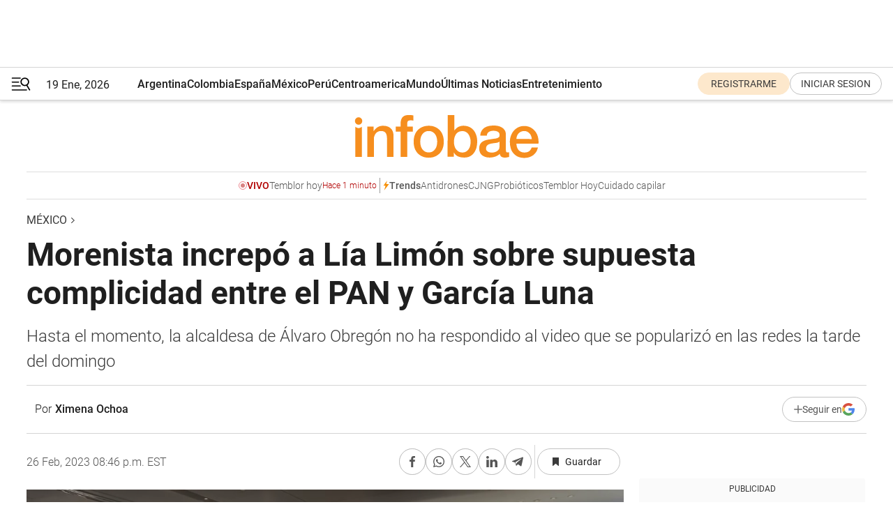

--- FILE ---
content_type: text/html; charset=utf-8
request_url: https://www.infobae.com/mexico/2023/02/27/morenista-increpo-a-lia-limon-sobre-supuesta-complicidad-entre-el-pan-y-garcia-luna/
body_size: 45386
content:
<!DOCTYPE html><html lang="es" style="scroll-behavior:smooth"><head><meta charSet="UTF-8"/><meta name="MobileOptimized" content="width"/><meta name="HandheldFriendly" content="true"/><meta name="apple-mobile-web-app-capable" content="yes"/><meta name="apple-mobile-web-app-status-bar-style" content="blank-translucent"/><title>Morenista increpó a Lía Limón sobre supuesta complicidad entre el PAN y García Luna - Infobae</title><meta name="title" content="Morenista increpó a Lía Limón sobre supuesta complicidad entre el PAN y García Luna - Infobae"/><meta name="description" content="Hasta el momento, la alcaldesa de Álvaro Obregón no ha respondido al video que se popularizó en las redes la tarde del domingo"/><meta http-equiv="X-UA-Compatible" content="IE=edge,chrome=1"/><link rel="preload" as="font" type="font/woff2" crossorigin="" fetchpriority="high" href="https://www.infobae.com/assets/fonts/roboto-v30-latin-regular.woff2"/><link rel="preload" as="font" type="font/woff2" crossorigin="" fetchpriority="high" href="https://www.infobae.com/assets/fonts/roboto-v30-latin-300.woff2"/><link rel="preload" as="font" type="font/woff2" crossorigin="" fetchpriority="high" href="https://www.infobae.com/assets/fonts/roboto-v30-latin-500.woff2"/><link rel="preload" as="font" type="font/woff2" crossorigin="" fetchpriority="high" href="https://www.infobae.com/assets/fonts/roboto-v30-latin-700.woff2"/><link rel="preload" as="font" type="font/woff2" crossorigin="" fetchpriority="high" href="https://www.infobae.com/assets/fonts/roboto-v30-latin-italic.woff2"/><link rel="preload" as="font" type="font/woff2" crossorigin="" fetchpriority="high" href="https://www.infobae.com/assets/fonts/roboto-v30-latin-300italic.woff2"/><link rel="preload" as="font" type="font/woff2" crossorigin="" fetchpriority="high" href="https://www.infobae.com/assets/fonts/roboto-v30-latin-500italic.woff2"/><link rel="preload" as="font" type="font/woff2" crossorigin="" fetchpriority="high" href="https://www.infobae.com/assets/fonts/roboto-v30-latin-700italic.woff2"/><link rel="preload" href="/pf/resources/dist/infobae/css/main.css?d=3761" as="style"/><link rel="stylesheet" href="/pf/resources/dist/infobae/css/main.css?d=3761" media="screen, print"/><link rel="manifest" crossorigin="use-credentials" href="/pf/resources/manifest.json?d=3761"/><script type="application/javascript" id="polyfill-script">if(!Array.prototype.includes||!(window.Object && window.Object.assign)||!window.Promise||!window.Symbol||!window.fetch){document.write('<script type="application/javascript" src="/pf/dist/engine/polyfill.js?d=3761&mxId=00000000" defer=""><\/script>')}</script><script id="fusion-engine-react-script" type="application/javascript" src="/pf/dist/engine/react.js?d=3761&amp;mxId=00000000" defer=""></script><script id="fusion-engine-combinations-script" type="application/javascript" src="/pf/dist/components/combinations/default.js?d=3761&amp;mxId=00000000" defer=""></script><link rel="preconnect" href="https://sb.scorecardresearch.com/"/><link rel="preconnect" href="https://www.google-analytics.com/"/><link rel="preconnect" href="https://s.go-mpulse.net/"/><link rel="preconnect" href="https://fundingchoicesmessages.google.com/"/><link rel="preconnect" href="https://stats.g.doubleclick.net/"/><link rel="preconnect" href="https://www.googletagservices.com/"/><link id="fusion-template-styles" rel="stylesheet" type="text/css"/><link rel="preload" as="image" href="https://www.infobae.com/assets/images/logos/logo_infobae_naranja.svg"/><script src="/pf/resources/dist/infobae/js/main.js?d=3761" defer=""></script><script src="https://d1bl11pgu3tw3h.cloudfront.net/vendor/comscore/5.2.0/streamsense.min.js?org=infobae" defer=""></script><script src="https://sb.scorecardresearch.com/beacon.js" defer=""></script><script defer="">var _comscore = _comscore || []; _comscore.push({ c1: "2", c2: "8030908", options: { enableFirstPartyCookie: true, bypassUserConsentRequirementFor1PCookie: true } }); (function () { var s = document.createElement("script"), el = document.getElementsByTagName("script")[0]; s.async = true; s.src = "https://sb.scorecardresearch.com/cs/8030908/beacon.js"; el.parentNode.insertBefore(s, el); })();</script><script defer="">try{(function(i,s,o,g,r,a,m){i["GoogleAnalyticsObject"]=r;i[r]=i[r]||function(){(i[r].q=i[r].q||[]).push(arguments)},i[r].l=1*new Date;a=s.createElement(o),m=s.getElementsByTagName(o)[0];a.async=0;a.src=g;m.parentNode.insertBefore(a,m)})(window,document,"script","https://www.google-analytics.com/analytics.js","ga");ga("create","UA-759511-1","auto");ga("send","pageview");}catch(error){console.log("Error al inicializar gaScript:",error);}</script><script src="https://www.googletagmanager.com/gtag/js?id=G-Q2J791G3GV" async=""></script><script defer="">try{window.dataLayer = window.dataLayer || [];function gtag(){dataLayer.push(arguments);}gtag('js', new Date());gtag('config', 'G-Q2J791G3GV');}catch(error){console.log("Error al inicializar gaScript4:",error);}</script><script id="ebx" src="//applets.ebxcdn.com/ebx.js" async=""></script><script async="" src="https://functions.adnami.io/api/macro/adsm.macro.infobae.com.js"></script><script src="https://accounts.google.com/gsi/client" async="" defer=""></script><script>
  !function(e,o,n,i){if(!e){e=e||{},window.permutive=e,e.q=[];var t=function(){return([1e7]+-1e3+-4e3+-8e3+-1e11).replace(/[018]/g,function(e){return(e^(window.crypto||window.msCrypto).getRandomValues(new Uint8Array(1))[0]&15>>e/4).toString(16)})};e.config=i||{},e.config.apiKey=o,e.config.workspaceId=n,e.config.environment=e.config.environment||"production",(window.crypto||window.msCrypto)&&(e.config.viewId=t());for(var g=["addon","identify","track","trigger","query","segment","segments","ready","on","once","user","consent"],r=0;r<g.length;r++){var w=g[r];e[w]=function(o){return function(){var n=Array.prototype.slice.call(arguments,0);e.q.push({functionName:o,arguments:n})}}(w)}}}(window.permutive,"0cd2c32e-1a14-4e1f-96f0-a022c497b9cb","aa463839-b614-4c77-b5e9-6cdf10e1960c",{"consentRequired": true});
    window.googletag=window.googletag||{},window.googletag.cmd=window.googletag.cmd||[],window.googletag.cmd.push(function(){if(0===window.googletag.pubads().getTargeting("permutive").length){var e=window.localStorage.getItem("_pdfps");window.googletag.pubads().setTargeting("permutive",e?JSON.parse(e):[]);var o=window.localStorage.getItem("permutive-id");o&&(window.googletag.pubads().setTargeting("puid",o),window.googletag.pubads().setTargeting("ptime",Date.now().toString())),window.permutive.config.viewId&&window.googletag.pubads().setTargeting("prmtvvid",window.permutive.config.viewId),window.permutive.config.workspaceId&&window.googletag.pubads().setTargeting("prmtvwid",window.permutive.config.workspaceId)}});
    </script><script async="" src="https://a564e303-c351-48a1-b5d1-38585e343734.edge.permutive.app/aa463839-b614-4c77-b5e9-6cdf10e1960c-web.js"></script><script defer="">try{function classThemeChange(){const e=window.localStorage.getItem("theme"),a=document.querySelector("html");a.classList.contains("dark")||"dark"!==e||a.classList.add("dark"),a.classList.contains("dark")&&""===e&&a.classList.remove("dark")}window.addEventListener("themeChange",classThemeChange),classThemeChange();}catch(error){console.log("Error al inicializar themeJS:", error);}</script><script>try{(function(w,d,s,l,i){w[l]=w[l]||[];w[l].push({'gtm.start': new Date().getTime(),event:'gtm.js'});var f=d.getElementsByTagName(s)[0], j=d.createElement(s),dl=l!='dataLayer'?'&l='+l:'';j.async=true;j.src= 'https://www.googletagmanager.com/gtm.js?id='+i+dl;f.parentNode.insertBefore(j,f); })(window,document,'script','dataLayer','GTM-KTGQDC9');}catch(error){console.log("Error al inicializar gtmScript:",error);}</script><script>
  "undefined"!=typeof window&&(window.googlefc=window.googlefc||{},window.googlefc.callbackQueue=window.googlefc.callbackQueue||[],window.googlefc.callbackQueue.push({CONSENT_DATA_READY(){__tcfapi("addEventListener",2.2,(e,o)=>{if(o){console.log("Success getting consent data");let t=JSON.parse(localStorage.getItem("permutive-consent"));if(e?.gdprApplies){if(console.log("Country applies GDPR"),e?.eventStatus==="useractioncomplete"){console.log("First time modal");let n=e.purpose.consents["1"];n?(console.log("Consent accepted"),window.permutive.consent({opt_in:!0,token:"123"})):(console.log("Consent refused"),window.permutive.consent({opt_in:!1}))}else console.log("Consent already granted, skipping.")}else t?.opt_in?console.log("Consent already accepted for non-GDPR country, skipping."):(console.log("No previous consent found; automatically accepting consent."),window.permutive.consent({opt_in:!0,token:"123"}))}else console.error("Error getting consent data")})}}));
  </script><script defer="">try{!function(f,b,e,v,n,t,s) {if(f.fbq)return;n=f.fbq=function(){n.callMethod? n.callMethod.apply(n,arguments):n.queue.push(arguments)}; if(!f._fbq)f._fbq=n;n.push=n;n.loaded=!0;n.version='2.0'; n.queue=[];t=b.createElement(e);t.async=!0; t.src=v;s=b.getElementsByTagName(e)[0]; s.parentNode.insertBefore(t,s)}(window, document,'script', 'https://connect.facebook.net/en_US/fbevents.js'); fbq('init', '336383993555320'); fbq('track', 'PageView'); fbq('track', 'ViewContent');}catch(error){console.log("Error al inicializar facebookPixelRawCodeScript:",error);}</script><script src="https://cdn.onesignal.com/sdks/web/v16/OneSignalSDK.page.js" defer=""></script><script>const getCountry=(timeZone)=>{switch(timeZone){case 'America/Argentina/Buenos_Aires':case 'America/Argentina/Catamarca':case 'America/Argentina/ComodRivadavia':case 'America/Argentina/Cordoba':case 'America/Argentina/Jujuy':case 'America/Argentina/La_Rioja':case 'America/Argentina/Mendoza':case 'America/Argentina/Rio_Gallegos':case 'America/Argentina/Salta':case 'America/Argentina/San_Juan':case 'America/Argentina/San_Luis':case 'America/Argentina/Tucuman':case 'America/Argentina/Ushuaia':case 'America/Buenos_Aires':case 'America/Catamarca':case 'America/Cordoba':case 'America/Jujuy':case 'America/Mendoza':case 'America/Rosario':return'Argentina';case 'America/Bahia_Banderas':case 'America/Cancun':case 'America/Chihuahua':case 'America/Ciudad_Juarez':case 'America/Ensenada':case 'America/Hermosillo':case 'America/Matamoros':case 'America/Mazatlan':case 'America/Merida':case 'America/Mexico_City':case 'America/Monterrey':case 'America/Ojinaga':case 'America/Santa_Isabel':case 'America/Tijuana':case 'Mexico/BajaNorte':case 'Mexico/BajaSur':case 'Mexico/General':return'México';case 'Africa/Ceuta':case 'Atlantic/Canary':case 'Europe/Madrid':return'España';case 'America/Lima':return'Perú';case 'America/Bogota':return'Colombia';default:return'Otros'}};const country=getCountry(Intl.DateTimeFormat().resolvedOptions().timeZone);const getActionMessage=()=>{if(country==='Argentina'){return'Suscribite a nuestras notificaciones para recibir las últimas noticias de Argentina.'}
          if(country==='Otros'){return'Suscríbete a nuestras notificaciones para recibir las últimas noticias de todos los países.'}
          return'Suscríbete a nuestras notificaciones para recibir las últimas noticias de '+country+'.'};window.OneSignalDeferred=window.OneSignalDeferred||[];window.OneSignalDeferred.push(async(OneSignal)=>{await OneSignal.init({appId:'bef19c97-ed8d-479f-a038-e9d3da77d4c9',safari_web_id:'web.onesignal.auto.364542e4-0165-4e49-b6eb-0136f3f4eaa9',notifyButton:{enable:!1},allowLocalhostAsSecureOrigin:!0,serviceWorkerParam:{scope:'/'},serviceWorkerPath:'OneSignalSDKWorker.js',promptOptions:{slidedown:{prompts:[{type:'push',autoPrompt:!0,text:{actionMessage:getActionMessage(),acceptButton:'Suscribirse',cancelButton:'Después'},},],},},welcomeNotification:{title:'¡Bienvenido!',message:'Gracias por suscribirte a las notificaciones',url:'https://www.infobae.com/',},});OneSignal.User.addTag('region',country)})</script><link rel="dns-prefetch" href="https://sb.scorecardresearch.com/"/><link rel="dns-prefetch" href="https://www.google-analytics.com/"/><link rel="dns-prefetch" href="https://s.go-mpulse.net/"/><link rel="dns-prefetch" href="https://fundingchoicesmessages.google.com/"/><link rel="dns-prefetch" href="https://stats.g.doubleclick.net/"/><link rel="dns-prefetch" href="https://www.googletagservices.com/"/><meta name="viewport" content="width=device-width, initial-scale=1.0, user-scalable=yes, minimum-scale=0.5, maximum-scale=2.0"/><meta name="google-site-verification" content="DqMfuNB2bg-Ou_FEVXxZuzmDpPJ1ZVmOQVvwfJACGmM"/><link rel="canonical" href="https://www.infobae.com/mexico/2023/02/27/morenista-increpo-a-lia-limon-sobre-supuesta-complicidad-entre-el-pan-y-garcia-luna/"/><link rel="amphtml" href="https://www.infobae.com/mexico/2023/02/27/morenista-increpo-a-lia-limon-sobre-supuesta-complicidad-entre-el-pan-y-garcia-luna/?outputType=amp-type"/><meta property="keywords" content="Lía Limón,Álvaro Obregón,Morena,PAN,García Luna,mexico-noticias"/><meta name="robots" content="index, follow"/><meta name="googlebot" content="index, follow"/><meta name="robots" content="max-image-preview:large"/><meta name="distribution" content="global"/><meta name="rating" content="general"/><meta name="language" content="es_ES"/><link rel="alternate" type="application/rss+xml" title="RSS de México - Infobae" href="https://www.infobae.com/arc/outboundfeeds/rss/category/mexico/"/><meta name="news_keywords" content="Lía Limón,Álvaro Obregón,Morena,PAN,García Luna,mexico-noticias"/><meta property="article:section" content="México"/><meta property="article:published_time" content="2023-02-27T01:46:16.465Z"/><meta property="article:tag" content="Lía Limón"/><meta property="article:tag" content="Álvaro Obregón"/><meta property="article:tag" content="Morena"/><meta property="article:tag" content="PAN"/><meta property="article:tag" content="García Luna"/><meta property="article:tag" content="mexico-noticias"/><meta property="article:opinion" content="false"/><meta name="twitter:card" content="summary_large_image"/><meta name="twitter:creator" content="@infobae"/><meta name="twitter:description" content="Hasta el momento, la alcaldesa de Álvaro Obregón no ha respondido al video que se popularizó en las redes la tarde del domingo"/><meta name="twitter:image" content="https://www.infobae.com/resizer/v2/QNCZPHKQXNABLOMNCVW7ZSFO2Q.jpg?auth=5cc9967f042545f1cbf29b95c74fb1856a3654a7f8a6a01f833984941fb287eb&amp;smart=true&amp;width=1024&amp;height=512&amp;quality=85"/><meta name="twitter:site" content="@infobae"/><meta name="twitter:title" content="Morenista increpó a Lía Limón sobre supuesta complicidad entre el PAN y García Luna"/><meta property="twitter:domain" content="infobae.com"/><meta property="twitter:url" content="https://www.infobae.com/mexico/2023/02/27/morenista-increpo-a-lia-limon-sobre-supuesta-complicidad-entre-el-pan-y-garcia-luna/"/><meta property="og:title" content="Morenista increpó a Lía Limón sobre supuesta complicidad entre el PAN y García Luna"/><meta property="og:description" content="Hasta el momento, la alcaldesa de Álvaro Obregón no ha respondido al video que se popularizó en las redes la tarde del domingo"/><meta property="og:url" content="https://www.infobae.com/mexico/2023/02/27/morenista-increpo-a-lia-limon-sobre-supuesta-complicidad-entre-el-pan-y-garcia-luna/"/><meta property="og:type" content="article"/><meta property="og:site_name" content="infobae"/><meta property="og:locale" content="es_LA"/><meta property="og:image" itemProp="image" content="https://www.infobae.com/resizer/v2/QNCZPHKQXNABLOMNCVW7ZSFO2Q.jpg?auth=5cc9967f042545f1cbf29b95c74fb1856a3654a7f8a6a01f833984941fb287eb&amp;smart=true&amp;width=1200&amp;height=630&amp;quality=85"/><meta property="og:image:width" content="1200"/><meta property="og:image:height" content="630"/><meta property="fb:app_id" content="907935373302455"/><meta property="fb:pages" content="34839376970"/><meta property="fb:pages" content="436205896728888"/><meta property="fb:pages" content="142361755806396"/><meta name="isDFP" content="true"/><meta name="dfpPageType" content="nota"/><meta name="dfp_path" content="infobae/mexico"/><meta property="article:publisher" content="https://www.facebook.com/infobae"/><script type="application/ld+json">{"@context":"https://schema.org","@type":"NewsMediaOrganization","name":"Infobae","description":"El sitio de noticias en español más leído en el mundo. Con redacciones en Ciudad de México, Madrid, Bogotá, Lima y Buenos Aires; y corresponsales en las principales ciudades del mundo.","email":"contacto@infobae.com","url":"https://www.infobae.com","sameAs":["https://www.facebook.com/Infobae/","https://www.youtube.com/@Infobae","https://x.com/infobae","https://es.wikipedia.org/wiki/Infobae","https://whatsapp.com/channel/0029VaUrd33DOQIPc5yL4Z16"],"logo":{"@type":"ImageObject","url":"https://www.infobae.com/resizer/v2/NCYGYV4JW5CQHKEULJMKQU6MZU.png?auth=31eb621d6ad5fda030d6c893a4efe3120a76cc8178216c9c9a07fd3dd89a360f&width=255&height=60&quality=90","height":60,"width":255}}</script><script type="application/ld+json">{"@context":"https://schema.org","@type":"BreadcrumbList","itemListElement":[{"@type":"ListItem","position":1,"item":{"@id":"https://infobae.com","name":"Infobae"}},{"@type":"ListItem","position":2,"item":{"@id":"https://infobae.com/mexico","name":"México"}}]}</script><script type="application/ld+json">{"@context":"https://schema.org","@type":"NewsArticle","headline":"Morenista increpó a Lía Limón sobre supuesta complicidad entre el PAN y García Luna","description":"Hasta el momento, la alcaldesa de Álvaro Obregón no ha respondido al video que se popularizó en las redes la tarde del domingo","articleBody":"El consejero del Movimiento de Regeneración Nacional (Morena), Miguel Guerrero, confrontó a la alcaldesa de Álvaro Obregón, Lía Limón García, sobre los presuntos vínculos que podrían tener el Partido Acción Nacional (PAN) y el extitular de la Secretaría de Seguridad Pública (SSP), Genaro García Luna. Durante el Cuarto Congreso Nacional de Red Mundial de Jóvenes, el joven morenista instó a la representante de la coalición Va por México —PAN, PRI y PRD— a dejar de decir presuntas mentiras sobre su administración y sus anteriores cargos políticos, para que, en cambio, explicara cuál es la relación que existe entre unos de los institutos políticos que representa y el exfuncionario mexicano que fue declarado culpable de cinco delitos en los Estados Unidos. “Entonces por qué mejor no vienes y nos hablas de una verdad, por qué mejor no vienes y nos hablas de una verdad. ¿Por qué mejor no nos hablas de la relación de Genaro García Luna con el partido que tú representas (el PAN), Lía? Porque los jóvenes estamos cansados de las mentiras, entonces te pedimos que vengas a dar la cara a las juventudes con la verdad, no con más mentiras”, fue la interrogante que se escuchó en la grabación que compartió el joven el pasado sábado 25 de febrero. Sin embargo, ahí no quedaron sus acusaciones, pues la cuestionó también por señalar que actualmente ha expresado una defensa a favor del matrimonio igualitario, pero el joven recriminó que cuando fue diputada de la Asamblea Legislativa del Distrito Federal fue una de las 20 personas que votaron en contra de la iniciativa en 2009, aunque ésta se aprobó debido a la entonces mayoría del Partido de la Revolución Democrática (PRD) y del Partido del Trabajo (PT). Aunado a lo anterior, cuestionó que también ha querido encabezar que una de sus principales banderas como edil de la demarcación son las causas de las mujeres; sin embargo, reprochó que en la actual administración tengan a un director que presuntamente ha violentado mujeres de diferentes formas, pero que continúa trabajando como funcionario público. Lo anterior fue en referencia a que, en abril de 2022, una ciudadana compartió en redes sociales un video en donde se pudo observar al director general de Participación Ciudadana y Zonas Territoriales, Juan Carlos Rocha Cruz, agredirla física y verbalmente. Es importante destacar que, hasta el momento de la publicación de esta nota, no sé conoce cuál fue la respuesta o alguna otra reacción de la alcaldesa, debido a que no ha emitido ningún posicionamiento al respecto, pese a que pasó más de 24 horas de la difusión de la grabación. Sin embargo, en múltiples ocasiones, la abandera de Va por México ha señalado a los integrantes de la Cuarta Transformación de presuntamente mandar a elementos de su partido a sus mítines o eventos para iniciar conatos de violencia. Tal como ocurrió el pasado 11 de febrero cuando acusó al secretario de Gobierno de la capital del país, Martí Batres Guadarrama, de supuestamente enviar a personas a incitar actos contra los presentes, por lo que calificó al funcionario de ser “un porro”, acto que sucedió dos días después de que se diera un “acto de represión” de los elementos de Blindar AO. “Cuando uno denuncia irregularidades y actúa conforme a la ley, el porro de @martibatres manda a la gente para incitar a la violencia”, se pudo leer.","url":"https://www.infobae.com/mexico/2023/02/27/morenista-increpo-a-lia-limon-sobre-supuesta-complicidad-entre-el-pan-y-garcia-luna/","dateCreated":"2023-02-27T00:30:02Z","dateModified":"2023-02-27T01:46:17Z","datePublished":"2023-02-27T01:46:16Z","mainEntityOfPage":{"@type":"WebPage","@id":"https://www.infobae.com/mexico/2023/02/27/morenista-increpo-a-lia-limon-sobre-supuesta-complicidad-entre-el-pan-y-garcia-luna/"},"articleSection":"México","creator":{"@type":"Person","name":"Ximena Ochoa","url":"https://www.infobae.com"},"keywords":"Lía Limón,Álvaro Obregón,Morena,PAN,García Luna,mexico-noticias","isAccessibleForFree":true,"copyrightYear":2023,"copyrightHolder":{"@type":"Organization","name":"Infobae","url":"https://www.infobae.com"},"inLanguage":"es-MX","contentLocation":{"@type":"Place","name":"México"},"publisher":{"@type":"Organization","name":"infobae","logo":{"@type":"ImageObject","url":"https://www.infobae.com/resizer/v2/NCYGYV4JW5CQHKEULJMKQU6MZU.png?auth=31eb621d6ad5fda030d6c893a4efe3120a76cc8178216c9c9a07fd3dd89a360f&width=255&height=60&quality=90","height":60,"width":255}},"author":{"@type":"Person","name":"Ximena Ochoa","url":"https://www.infobae.com"},"image":[{"@type":"ImageObject","url":"https://www.infobae.com/resizer/v2/QNCZPHKQXNABLOMNCVW7ZSFO2Q.jpg?auth=5cc9967f042545f1cbf29b95c74fb1856a3654a7f8a6a01f833984941fb287eb&smart=true&width=1200&height=675&quality=85","width":1200,"height":675},{"@type":"ImageObject","url":"https://www.infobae.com/resizer/v2/QNCZPHKQXNABLOMNCVW7ZSFO2Q.jpg?auth=5cc9967f042545f1cbf29b95c74fb1856a3654a7f8a6a01f833984941fb287eb&smart=true&width=1200&height=900&quality=85","width":1200,"height":900},{"@type":"ImageObject","url":"https://www.infobae.com/resizer/v2/QNCZPHKQXNABLOMNCVW7ZSFO2Q.jpg?auth=5cc9967f042545f1cbf29b95c74fb1856a3654a7f8a6a01f833984941fb287eb&smart=true&width=1200&height=1200&quality=85","width":1200,"height":1200}]}</script><script type="application/ld+json">{"@context":"https://schema.org","@graph":[{"@type":"VideoObject","@id":"https://www.infobae.com/mexico/2023/02/27/morenista-increpo-a-lia-limon-sobre-supuesta-complicidad-entre-el-pan-y-garcia-luna/#video-fGYVp1jt-1","name":"Consejero de Morena pidió a Lía Limón explicar la relación entre el PAN y García Luna","description":"Consejero de Morena pidió a Lía Limón explicar la relación entre el PAN y García Luna","thumbnailUrl":"https://cdn.jwplayer.com/v2/media/fGYVp1jt/poster.jpg?width=720","uploadDate":"2023-02-27T00:57:48.000Z","duration":"P0Y0M0DT0H0M98S","contentUrl":"https://cdn.jwplayer.com/videos/fGYVp1jt-Gfos2MgV.mp4","embedUrl":"https://www.infobae.com/mexico/2023/02/27/morenista-increpo-a-lia-limon-sobre-supuesta-complicidad-entre-el-pan-y-garcia-luna/","publisher":{"@type":"NewsMediaOrganization","name":"Infobae","url":"https://www.infobae.com"},"potentialAction":{"@type":"SeekToAction","target":"https://www.infobae.com/mexico/2023/02/27/morenista-increpo-a-lia-limon-sobre-supuesta-complicidad-entre-el-pan-y-garcia-luna/?jw_start={seek_to_second_number}","startOffset-input":"required name=seek_to_second_number"}}]}</script><link rel="shortcut icon" type="image/x-icon" href="/pf/resources/favicon/favicon-32x32.png?d=3761"/><link rel="icon" sizes="16x16" type="image/png" href="/pf/resources/favicon/favicon-16x16.png?d=3761"/><link rel="icon" type="image/png" sizes="32x32" href="/pf/resources/favicon/favicon-32x32.png?d=3761"/><link rel="apple-touch-icon" href="/pf/resources/favicon/apple-touch-icon.png?d=3761"/><link rel="apple-touch-icon-precomposed" href="/pf/resources/favicon/apple-touch-icon-precomposed.png?d=3761"/><link rel="apple-touch-icon-120x120" href="/pf/resources/favicon/apple-touch-icon-120x120.png?d=3761"/><link rel="apple-touch-icon-120x120-precomposed" href="/pf/resources/favicon/apple-touch-icon-120x120-precomposed.png?d=3761"/><link rel="apple-touch-icon-152x152" href="/pf/resources/favicon/apple-touch-icon-152x152.png?d=3761"/><link rel="apple-touch-icon-152x152-precomposed" href="/pf/resources/favicon/apple-touch-icon-152x152-precomposed.png?d=3761"/><link rel="shortcut icon" sizes="192x192" href="/pf/resources/favicon/android-chrome-192x192.png?d=3761"/><link rel="shortcut icon" sizes="512x512" href="/pf/resources/favicon/android-chrome-512x512.png?d=3761"/><script async="" src="https://www.google.com/adsense/search/ads.js"></script><script>
        (function(g,o){
          g[o] = g[o] || function () {
            (g[o]['q'] = g[o]['q'] || []).push(arguments)
          }, g[o]['t'] = 1 * new Date
        })(window,'_googCsa');
      </script>
<script>(window.BOOMR_mq=window.BOOMR_mq||[]).push(["addVar",{"rua.upush":"false","rua.cpush":"true","rua.upre":"false","rua.cpre":"true","rua.uprl":"false","rua.cprl":"false","rua.cprf":"false","rua.trans":"SJ-6138e1bb-6be6-4376-af55-1ddc36d725d8","rua.cook":"false","rua.ims":"false","rua.ufprl":"false","rua.cfprl":"true","rua.isuxp":"false","rua.texp":"norulematch","rua.ceh":"false","rua.ueh":"false","rua.ieh.st":"0"}]);</script>
                              <script>!function(e){var n="https://s.go-mpulse.net/boomerang/";if("False"=="True")e.BOOMR_config=e.BOOMR_config||{},e.BOOMR_config.PageParams=e.BOOMR_config.PageParams||{},e.BOOMR_config.PageParams.pci=!0,n="https://s2.go-mpulse.net/boomerang/";if(window.BOOMR_API_key="C7HNE-7B57D-WM7L2-K2VFG-FX3EW",function(){function e(){if(!o){var e=document.createElement("script");e.id="boomr-scr-as",e.src=window.BOOMR.url,e.async=!0,i.parentNode.appendChild(e),o=!0}}function t(e){o=!0;var n,t,a,r,d=document,O=window;if(window.BOOMR.snippetMethod=e?"if":"i",t=function(e,n){var t=d.createElement("script");t.id=n||"boomr-if-as",t.src=window.BOOMR.url,BOOMR_lstart=(new Date).getTime(),e=e||d.body,e.appendChild(t)},!window.addEventListener&&window.attachEvent&&navigator.userAgent.match(/MSIE [67]\./))return window.BOOMR.snippetMethod="s",void t(i.parentNode,"boomr-async");a=document.createElement("IFRAME"),a.src="about:blank",a.title="",a.role="presentation",a.loading="eager",r=(a.frameElement||a).style,r.width=0,r.height=0,r.border=0,r.display="none",i.parentNode.appendChild(a);try{O=a.contentWindow,d=O.document.open()}catch(_){n=document.domain,a.src="javascript:var d=document.open();d.domain='"+n+"';void(0);",O=a.contentWindow,d=O.document.open()}if(n)d._boomrl=function(){this.domain=n,t()},d.write("<bo"+"dy onload='document._boomrl();'>");else if(O._boomrl=function(){t()},O.addEventListener)O.addEventListener("load",O._boomrl,!1);else if(O.attachEvent)O.attachEvent("onload",O._boomrl);d.close()}function a(e){window.BOOMR_onload=e&&e.timeStamp||(new Date).getTime()}if(!window.BOOMR||!window.BOOMR.version&&!window.BOOMR.snippetExecuted){window.BOOMR=window.BOOMR||{},window.BOOMR.snippetStart=(new Date).getTime(),window.BOOMR.snippetExecuted=!0,window.BOOMR.snippetVersion=12,window.BOOMR.url=n+"C7HNE-7B57D-WM7L2-K2VFG-FX3EW";var i=document.currentScript||document.getElementsByTagName("script")[0],o=!1,r=document.createElement("link");if(r.relList&&"function"==typeof r.relList.supports&&r.relList.supports("preload")&&"as"in r)window.BOOMR.snippetMethod="p",r.href=window.BOOMR.url,r.rel="preload",r.as="script",r.addEventListener("load",e),r.addEventListener("error",function(){t(!0)}),setTimeout(function(){if(!o)t(!0)},3e3),BOOMR_lstart=(new Date).getTime(),i.parentNode.appendChild(r);else t(!1);if(window.addEventListener)window.addEventListener("load",a,!1);else if(window.attachEvent)window.attachEvent("onload",a)}}(),"".length>0)if(e&&"performance"in e&&e.performance&&"function"==typeof e.performance.setResourceTimingBufferSize)e.performance.setResourceTimingBufferSize();!function(){if(BOOMR=e.BOOMR||{},BOOMR.plugins=BOOMR.plugins||{},!BOOMR.plugins.AK){var n="true"=="true"?1:0,t="",a="amh4knaxzcojm2lnzlsq-f-c494c99ec-clientnsv4-s.akamaihd.net",i="false"=="true"?2:1,o={"ak.v":"39","ak.cp":"619111","ak.ai":parseInt("650669",10),"ak.ol":"0","ak.cr":10,"ak.ipv":4,"ak.proto":"h2","ak.rid":"2fcdae0e","ak.r":44268,"ak.a2":n,"ak.m":"dscr","ak.n":"ff","ak.bpcip":"3.15.197.0","ak.cport":60836,"ak.gh":"23.192.164.152","ak.quicv":"","ak.tlsv":"tls1.3","ak.0rtt":"","ak.0rtt.ed":"","ak.csrc":"-","ak.acc":"","ak.t":"1768803045","ak.ak":"hOBiQwZUYzCg5VSAfCLimQ==cWilv+NahrOvk/nO/XY3AwzNlht5i3UALqMIYXCodKt8v4/1CRW9IGOQo/PFLx/6YZBoeVE+3t1H2L1sMsdmGcqkXzblmQu3D58ExxmSoICH3yRAe/Oy2n3l6HquErnAXnDuj/qRp3ypm/M0zHtFaVGJkS6hjxl6iUxDDozvLkp/wbPjMIWogOMtXGWmY3Cq9axqBMWwwjJoFSBiIAm0hLX6PGCUnIGFGUm2AHcSLd8umBKjSnIEn48cf9vEvQJzmzSAcis/hQf/FsIExS4Q8VrkNILsTR6K4Es5YIY3OAQ1Eig/LJ1eOaIRnGiOw4DQ/q/zMfy28vut0qBpgkpowsLxZUuVyuw5cia+M+tvU2EI2WjStJyokp85C8KGQuOZp3d96aXDyPdm9VV/EyQCNO5VliO0ucMGt8ePgMYbkOg=","ak.pv":"135","ak.dpoabenc":"","ak.tf":i};if(""!==t)o["ak.ruds"]=t;var r={i:!1,av:function(n){var t="http.initiator";if(n&&(!n[t]||"spa_hard"===n[t]))o["ak.feo"]=void 0!==e.aFeoApplied?1:0,BOOMR.addVar(o)},rv:function(){var e=["ak.bpcip","ak.cport","ak.cr","ak.csrc","ak.gh","ak.ipv","ak.m","ak.n","ak.ol","ak.proto","ak.quicv","ak.tlsv","ak.0rtt","ak.0rtt.ed","ak.r","ak.acc","ak.t","ak.tf"];BOOMR.removeVar(e)}};BOOMR.plugins.AK={akVars:o,akDNSPreFetchDomain:a,init:function(){if(!r.i){var e=BOOMR.subscribe;e("before_beacon",r.av,null,null),e("onbeacon",r.rv,null,null),r.i=!0}return this},is_complete:function(){return!0}}}}()}(window);</script></head><body class="nd-body"><noscript><img src="https://sb.scorecardresearch.com/p?c1=2&amp;c2=8030908&amp;cv=4.4.0&amp;cj=1"/></noscript><noscript><iframe src="https://www.googletagmanager.com/ns.html?id=GTM-KTGQDC9" height="0" width="0" style="display:none;visibility:hidden"></iframe></noscript><noscript><img height="1" width="1" style="display:none" src="https://www.facebook.com/tr?id=336383993555320&ev=PageView&noscript=1"/></noscript><div id="fusion-app" class="fusion-app | infobae grid"><div class="article-right-rail-centered "><div class="article-right-rail-centered-layout "><nav><div class="interstitial_800x600 ad-wrapper"><div id="infobae_mexico_nota_interstitial_800x600" class="ad-interstitial-bg hide"></div><div class="dfpAd ad-interstitial"><button id="infobae_mexico_nota_interstitial_800x600_close" aria-label="infobae_mexico_nota_interstitial_800x600" class="close_ad hide"><i class="close"></i></button><div id="infobae/mexico/nota/interstitial_800x600" class="infobae/mexico/nota/interstitial_800x600 arcad"></div></div></div><div style="position:relative"><div class="masthead-navbar " id="mastheadnavbar"><div class="site-header" id="siteheader"><div class="sticky-navbar-ad-container"><div class="top_banner_970x80 ad-wrapper"><div class="dfpAd ad-top-banner"><div id="infobae/mexico/nota/top_banner_970x80" class="infobae/mexico/nota/top_banner_970x80 arcad"></div></div></div></div><div class="sectionnav-container"><span aria-label="Menu" class="hamburger hamburger-wrapper close" role="button" tabindex="-1"><svg viewBox="0 0 28 20" id="hamburger-icon" xmlns="http://www.w3.org/2000/svg" class="hamburger-icon" data-name="hamburger-icon" fill=""><path d="M27.8061 18.2936L23.9009 11.7199C26.6545 9.62581 27.2345 5.75713 25.1799 2.96266C23.0598 0.111715 18.9446 -0.552677 15.9985 1.50445C14.5751 2.49996 13.6279 3.97419 13.3517 5.66252C13.0628 7.34757 13.4737 9.04405 14.498 10.4274C16.2587 12.8169 19.499 13.7133 22.2858 12.6261L26.1944 19.1875C26.3514 19.4517 26.5513 19.6089 26.7784 19.668C26.9927 19.7238 27.2342 19.6816 27.4707 19.5593C28.2062 19.1465 28.0218 18.6387 27.8221 18.2846L27.8061 18.2936ZM24.3917 7.88058C24.0673 9.0572 23.2806 10.0477 22.1932 10.6578C21.1218 11.259 19.8172 11.4316 18.6191 11.1196C16.1094 10.466 14.6138 7.94849 15.2862 5.50947C15.9587 3.07045 18.5492 1.61694 21.0589 2.27047C23.5686 2.92401 25.0642 5.44156 24.3917 7.88058Z" fill=""></path><path d="M0 1.129C0 0.675362 0.371315 0.307617 0.829355 0.307617H12.9866C13.4446 0.307617 13.8159 0.675362 13.8159 1.129C13.8159 1.58264 13.4446 1.95038 12.9866 1.95038H0.829355C0.371315 1.95038 0 1.58264 0 1.129ZM0 7.04295C0 6.58931 0.371315 6.22157 0.829355 6.22157H10.5951C11.0531 6.22157 11.4245 6.58931 11.4245 7.04295C11.4245 7.49659 11.0531 7.86433 10.5951 7.86433H0.829355C0.371315 7.86433 0 7.49659 0 7.04295ZM0 12.9569C0 12.5033 0.371315 12.1355 0.829355 12.1355H12.9866C13.4446 12.1355 13.8159 12.5033 13.8159 12.9569C13.8159 13.4105 13.4446 13.7783 12.9866 13.7783H0.829355C0.371315 13.7783 0 13.4105 0 12.9569ZM0 18.8709C0 18.4172 0.371315 18.0495 0.829355 18.0495H22.4792C22.9372 18.0495 23.3086 18.4172 23.3086 18.8709C23.3086 19.3245 22.9372 19.6922 22.4792 19.6922H0.829355C0.371315 19.6922 0 19.3245 0 18.8709Z" fill=""></path></svg></span><a aria-label="infobae" class="site-logo" href="https://www.infobae.com/"><span class="site-logo"><img alt="Infobae" class="logo-image" height="25px" src="https://www.infobae.com/assets/images/logos/logo_infobae_naranja.svg" width="105px" fetchpriority="high" loading="eager"/></span></a><p class="date-info">19 Ene, 2026</p><div class="login-register-container"></div></div></div><nav class="content side-menu" id="side-menu" style="top:undefinedpx;height:calc(100vh - undefinedpx)"><div class="side-menu-sticky-items"><div class="queryly_searchicon_img"><label for="queryly_toggle" id="queryly-label"><button>Buscar en todo el sitio<svg id="search-icon" data-name="search-icon" xmlns="http://www.w3.org/2000/svg" viewBox="0 0 30 30"><path d="M20.35,17.59a10.43,10.43,0,1,0-3.21,3l7.7,7.65a2.19,2.19,0,1,0, 3.17-3l-.08-.07Zm-8.53.72a6.74,6.74,0,1,1,6.74-6.75,6.74,6.74,0,0,1-6.74,6.75Zm0,0"></path></svg></button></label></div></div><div class="dropdown"><div id="dropdown-item-ctn0" class="dropdown-item-ctn"><a class="item non-bold" href="https://www.infobae.com/?noredirect" rel="noopener noreferrer">Argentina</a></div><div id="dropdown-body0" class="dropdown-body"></div></div><div class="dropdown"><div id="dropdown-item-ctn2" class="dropdown-item-ctn"><a class="item non-bold" href="https://www.infobae.com/colombia/" rel="noopener noreferrer">Colombia</a></div><div id="dropdown-body2" class="dropdown-body"></div></div><div class="dropdown"><div id="dropdown-item-ctn4" class="dropdown-item-ctn"><a class="item non-bold" href="https://www.infobae.com/espana/" rel="noopener noreferrer">España</a></div><div id="dropdown-body4" class="dropdown-body"></div></div><div class="dropdown"><div id="dropdown-item-ctn6" class="dropdown-item-ctn"><a class="item non-bold" href="https://www.infobae.com/mexico/" rel="noopener noreferrer">México</a></div><div id="dropdown-body6" class="dropdown-body"></div></div><div class="dropdown"><div id="dropdown-item-ctn8" class="dropdown-item-ctn"><a class="item non-bold" href="https://www.infobae.com/peru/" rel="noopener noreferrer">Perú</a></div><div id="dropdown-body8" class="dropdown-body"></div></div><div class="dropdown"><div id="dropdown-item-ctn10" class="dropdown-item-ctn"><a class="item non-bold" href="https://www.infobae.com/centroamerica/" rel="noopener noreferrer">Centroamerica</a></div><div id="dropdown-body10" class="dropdown-body"></div></div><div class="dropdown"><div id="dropdown-item-ctn12" class="dropdown-item-ctn"><a class="item" href="https://www.infobae.com/america/" rel="noopener noreferrer">Mundo</a><div aria-label="Menu Item" class="icon-dropdown" role="button" tabindex="-1"><svg id="down-icon0" width="12" height="12" viewBox="0 0 12 8" fill="none" xmlns="http://www.w3.org/2000/svg" class="icon-drop "><path d="M-9.87742e-07 1.167C-9.69427e-07 0.748023 0.335182 0.41284 0.754162 0.41284C0.969636 0.41284 1.17314 0.496636 1.31679 0.652256L5.98541 5.72789L10.654 0.652257C10.9294 0.341015 11.4082 0.293132 11.7314 0.568461C12.0546 0.84379 12.0905 1.32262 11.8152 1.64584C11.8032 1.65781 11.7913 1.68175 11.7793 1.69372L6.54804 7.36789C6.26074 7.67913 5.78191 7.6911 5.47067 7.41577C5.4587 7.4038 5.44673 7.39183 5.42278 7.36789L0.203504 1.68175C0.071824 1.5381 -9.96114e-07 1.35853 -9.87742e-07 1.167Z" fill="#9B9B9B"></path></svg></div></div><div id="dropdown-body12" class="dropdown-body"><a class="dropdown-item" href="https://www.infobae.com/venezuela/"><span class="dropdown-submenu">Venezuela</span></a><a class="dropdown-item" href="https://www.infobae.com/economist/"><span class="dropdown-submenu">The economist</span></a><a class="dropdown-item" href="https://www.infobae.com/wapo/"><span class="dropdown-submenu">The Washington Post</span></a><a class="dropdown-item" href="https://www.infobae.com/america/realeza/"><span class="dropdown-submenu">Realeza</span></a></div></div><div class="dropdown"><div id="dropdown-item-ctn14" class="dropdown-item-ctn"><a class="item non-bold" href="https://www.infobae.com/mexico/ultimas-noticias/" rel="noopener noreferrer">Últimas Noticias</a></div><div id="dropdown-body14" class="dropdown-body"></div></div><div class="dropdown"><div id="dropdown-item-ctn16" class="dropdown-item-ctn"><a class="item non-bold" href="https://www.infobae.com/tag/mexico-entretenimiento/" rel="noopener noreferrer">Entretenimiento</a></div><div id="dropdown-body16" class="dropdown-body"></div></div><div class="dropdown"><div id="dropdown-item-ctn18" class="dropdown-item-ctn"><a class="item non-bold" href="https://www.infobae.com/mexico/deportes/" rel="noopener noreferrer">México Deportes</a></div><div id="dropdown-body18" class="dropdown-body"></div></div><div class="dropdown"><div id="dropdown-item-ctn20" class="dropdown-item-ctn"><a class="item non-bold" href="https://www.infobae.com/tag/narco-en-mexico/" rel="noopener noreferrer">Narco en México</a></div><div id="dropdown-body20" class="dropdown-body"></div></div><div class="dropdown"><div id="dropdown-item-ctn22" class="dropdown-item-ctn"><a class="item non-bold" href="https://www.infobae.com/tag/mexico-virales/" rel="noopener noreferrer">Virales</a></div><div id="dropdown-body22" class="dropdown-body"></div></div><div class="dropdown"><div id="dropdown-item-ctn24" class="dropdown-item-ctn"><a class="item non-bold" href="https://www.infobae.com/tag/mexico-opinion/" rel="noopener noreferrer">Opinión</a></div><div id="dropdown-body24" class="dropdown-body"></div></div><div class="dropdown"><div id="dropdown-item-ctn26" class="dropdown-item-ctn"><a class="item non-bold" href="https://www.infobae.com/cultura/" rel="noopener noreferrer">Cultura</a></div><div id="dropdown-body26" class="dropdown-body"></div></div><div class="dropdown"><div id="dropdown-item-ctn28" class="dropdown-item-ctn"><a class="item" href="https://www.infobae.com/tendencias/" rel="noopener noreferrer">Tendencias</a><div aria-label="Menu Item" class="icon-dropdown" role="button" tabindex="-1"><svg id="down-icon0" width="12" height="12" viewBox="0 0 12 8" fill="none" xmlns="http://www.w3.org/2000/svg" class="icon-drop "><path d="M-9.87742e-07 1.167C-9.69427e-07 0.748023 0.335182 0.41284 0.754162 0.41284C0.969636 0.41284 1.17314 0.496636 1.31679 0.652256L5.98541 5.72789L10.654 0.652257C10.9294 0.341015 11.4082 0.293132 11.7314 0.568461C12.0546 0.84379 12.0905 1.32262 11.8152 1.64584C11.8032 1.65781 11.7913 1.68175 11.7793 1.69372L6.54804 7.36789C6.26074 7.67913 5.78191 7.6911 5.47067 7.41577C5.4587 7.4038 5.44673 7.39183 5.42278 7.36789L0.203504 1.68175C0.071824 1.5381 -9.96114e-07 1.35853 -9.87742e-07 1.167Z" fill="#9B9B9B"></path></svg></div></div><div id="dropdown-body28" class="dropdown-body"><a class="dropdown-item" href="https://www.infobae.com/tendencias/estar-mejor/"><span class="dropdown-submenu">Estar Mejor</span></a></div></div><div class="dropdown"><div id="dropdown-item-ctn30" class="dropdown-item-ctn"><a class="item non-bold" href="https://www.infobae.com/podcasts/" rel="noopener noreferrer">Podcasts</a></div><div id="dropdown-body30" class="dropdown-body"></div></div><div class="dropdown"><div id="dropdown-item-ctn32" class="dropdown-item-ctn"><a class="item non-bold" href="https://www.infobae.com/malditos-nerds/" rel="noopener noreferrer">Malditos Nerds</a></div><div id="dropdown-body32" class="dropdown-body"></div></div><div class="dropdown"><div id="dropdown-item-ctn34" class="dropdown-item-ctn"><a class="item non-bold" href="https://www.infobae.com/tag/espana-salud/" rel="noopener noreferrer">Salud</a></div><div id="dropdown-body34" class="dropdown-body"></div></div><div class="dropdown"><div id="dropdown-item-ctn36" class="dropdown-item-ctn"><a class="item non-bold" href="https://www.infobae.com/tecno/" rel="noopener noreferrer">Tecno</a></div><div id="dropdown-body36" class="dropdown-body"></div></div><div class="dark-mode-btn "><div class="dark-mode-btn__container "><div class="dark-mode-btn__toggler "><div class="dark-mode-btn__circle "></div><svg class="light-icon" width="12" height="12" viewBox="0 0 12 12" fill="none" xmlns="http://www.w3.org/2000/svg"><path d="M12 6.10608C11.8953 6.34856 11.7107 6.445 11.4462 6.43122C11.2092 6.41745 10.9722 6.43122 10.738 6.42847C10.4762 6.42847 10.2861 6.24385 10.2861 6.00137C10.2861 5.75614 10.4762 5.57703 10.738 5.57428C10.975 5.57428 11.2119 5.5853 11.4462 5.57152C11.7107 5.55499 11.8925 5.65418 12 5.89666V6.11159V6.10608Z" fill="#1F1F1F"></path><path d="M5.89114 12C5.64866 11.8953 5.55222 11.7107 5.566 11.4462C5.57978 11.2092 5.566 10.9722 5.56876 10.738C5.56876 10.4762 5.75337 10.2861 5.99585 10.2861C6.23833 10.2861 6.42295 10.4762 6.42295 10.738C6.42295 10.975 6.41192 11.2119 6.4257 11.4462C6.44223 11.7107 6.34304 11.8925 6.10056 12H5.88563H5.89114Z" fill="#1F1F1F"></path><path d="M5.99859 2.57084C7.89158 2.57084 9.43188 4.11389 9.42636 6.00414C9.42361 7.88887 7.88331 9.42642 5.99859 9.42642C4.10835 9.42642 2.5653 7.88336 2.57081 5.99036C2.57357 4.10563 4.11386 2.56808 5.99859 2.56808V2.57084ZM6.00685 3.42778C4.5878 3.42503 3.43051 4.57681 3.42775 5.99036C3.425 7.40942 4.57678 8.56672 5.99032 8.56947C7.40938 8.57223 8.56666 7.42045 8.56942 6.00414C8.57218 4.58508 7.4204 3.42778 6.0041 3.42503L6.00685 3.42778Z" fill="#1F1F1F"></path><path d="M6.42851 0.856948C6.42851 0.994721 6.42851 1.13249 6.42851 1.27302C6.423 1.52377 6.24114 1.7139 6.00417 1.7139C5.7672 1.7139 5.57708 1.52652 5.57432 1.27853C5.57157 0.997476 5.57157 0.716419 5.57432 0.435362C5.57432 0.184616 5.76445 0 6.00417 0C6.23563 0 6.423 0.187371 6.42851 0.429852C6.43127 0.573135 6.42851 0.716419 6.42851 0.856948Z" fill="#1F1F1F"></path><path d="M0.851433 6.4285C0.713661 6.4285 0.575889 6.4285 0.435361 6.4285C0.18737 6.42299 0 6.23562 0 5.9959C0 5.75617 0.18737 5.57431 0.440872 5.57155C0.716416 5.5688 0.994717 5.57155 1.27026 5.57155C1.52101 5.57155 1.71113 5.75893 1.71389 5.9959C1.71389 6.23838 1.52652 6.42575 1.26475 6.4285C1.12698 6.4285 0.989206 6.4285 0.848678 6.4285H0.851433Z" fill="#1F1F1F"></path><path d="M1.6312 2.11615C1.63671 1.88745 1.71662 1.75519 1.87368 1.67804C2.03074 1.60088 2.19607 1.60915 2.32558 1.72763C2.52672 1.90949 2.71961 2.10238 2.90422 2.30352C3.05301 2.4661 3.03097 2.7196 2.87667 2.87391C2.7196 3.02821 2.46886 3.05025 2.30629 2.90146C2.1079 2.72235 1.92053 2.52947 1.73867 2.33384C1.67805 2.26495 1.65325 2.163 1.63396 2.11891L1.6312 2.11615Z" fill="#1F1F1F"></path><path d="M9.8865 1.63127C10.1152 1.63953 10.2475 1.71944 10.3246 1.8765C10.4018 2.03632 10.388 2.19889 10.2695 2.32564C10.0877 2.52679 9.89477 2.71967 9.69362 2.90153C9.52829 3.05033 9.27755 3.02553 9.12324 2.86847C8.96894 2.71141 8.9524 2.46066 9.1012 2.29809C9.28306 2.10245 9.47319 1.91232 9.66882 1.73322C9.73495 1.6726 9.83966 1.65055 9.8865 1.63127Z" fill="#1F1F1F"></path><path d="M1.63124 9.87282C1.65604 9.82597 1.69186 9.71576 1.7635 9.6386C1.92332 9.4595 2.09691 9.29141 2.27326 9.12609C2.44961 8.95525 2.70587 8.96076 2.87395 9.12609C3.04203 9.29141 3.04754 9.55043 2.8767 9.72678C2.70862 9.90313 2.53503 10.0767 2.35592 10.2476C2.22091 10.3771 2.05558 10.4074 1.88474 10.3302C1.71942 10.2558 1.63675 10.1208 1.62849 9.87557L1.63124 9.87282Z" fill="#1F1F1F"></path><path d="M10.3716 9.89209C10.3605 10.1208 10.2779 10.2531 10.1208 10.3275C9.96099 10.4019 9.80117 10.3881 9.67167 10.2696C9.47603 10.0877 9.28591 9.90036 9.10405 9.70197C8.94974 9.53389 8.97178 9.27763 9.13436 9.12057C9.29142 8.96902 9.54216 8.95248 9.70473 9.10403C9.89762 9.28314 10.085 9.46775 10.2613 9.66339C10.3247 9.73503 10.3495 9.8425 10.3716 9.89209Z" fill="#1F1F1F"></path></svg><svg class="dark-icon" width="12" height="12" viewBox="0 0 12 12" fill="none" xmlns="http://www.w3.org/2000/svg"><path d="M0 5.6173C0.0203122 5.43051 0.0372386 5.24373 0.0643215 5.06034C0.314839 3.37929 1.12056 2.02766 2.4747 1.00545C3.0773 0.550379 3.74422 0.227753 4.46869 0.0205937C4.65488 -0.0337432 4.83769 0.0205937 4.93925 0.17002C5.0442 0.319447 5.04081 0.492646 4.90878 0.659052C4.52624 1.14129 4.25202 1.67447 4.09968 2.27218C3.82885 3.33175 3.90671 4.36075 4.36374 5.3558C4.84785 6.40178 5.62648 7.15571 6.67594 7.61078C7.44104 7.94359 8.24337 8.04887 9.07278 7.93341C9.89881 7.81794 10.6267 7.48852 11.28 6.97232C11.3647 6.9044 11.473 6.83988 11.578 6.8229C11.8589 6.77875 12.0519 7.00628 11.9876 7.28136C11.754 8.25264 11.3241 9.12542 10.6673 9.88274C9.8785 10.7929 8.90352 11.4279 7.74572 11.7506C5.92101 12.26 4.20463 11.9917 2.64059 10.9219C1.29998 10.005 0.470565 8.72808 0.128643 7.13533C0.0744772 6.88742 0.0575511 6.63272 0.0236975 6.38141C0.0169267 6.34066 0.0101555 6.2999 0.0033848 6.25575C0.0033848 6.0452 0.0033848 5.83125 0.0033848 5.62069L0 5.6173ZM3.63589 1.2228C1.77732 2.17709 0.51119 4.33359 0.897122 6.72441C1.28644 9.1424 3.23303 10.9491 5.68742 11.1563C8.04025 11.3566 9.99699 9.95746 10.8399 8.24584C8.6293 9.16617 6.55069 8.9692 4.80045 7.26778C3.04683 5.55956 2.78277 3.48118 3.63927 1.2228H3.63589Z" fill="white"></path>;</svg></div></div></div></nav><nav class="right-panel " id="right-panel" style="height:calc(100vh - undefinedpx)"><div class="right-panel__header"><div class="right-panel__user-data"><div class="right-panel__content-avatar"><div class="user-default-avatar-ctn"><svg class="user-default-avatar" viewBox="0 0 32 32" fill="none" xmlns="http://www.w3.org/2000/svg"><path d="M24.544 27.9848C24.544 26.7713 24.5689 25.6161 24.544 24.4608C24.411 21.9425 22.3996 19.9311 19.8813 19.8064C17.3381 19.7649 14.7948 19.7649 12.2515 19.8064C9.63345 19.8563 7.51406 21.9674 7.44757 24.5855C7.42264 25.5745 7.43926 26.5636 7.43095 27.5443V28.0263C3.00101 24.8764 0.665526 19.5405 1.34706 14.1464C2.36935 6.05951 9.75812 0.32469 17.845 1.34698C23.8292 2.10331 28.7578 6.4252 30.2788 12.2681C31.8496 18.194 29.564 24.4691 24.544 27.9848M15.9833 6.50001C13.1575 6.50832 10.8801 8.80225 10.8885 11.6281C10.8968 14.4539 13.1907 16.7313 16.0165 16.7229C18.8424 16.7146 21.1197 14.4207 21.1114 11.5949C21.1114 11.5949 21.1114 11.5865 21.1114 11.5782C21.0948 8.76069 18.8008 6.4917 15.9833 6.50001" fill="#D5D5D5"></path><circle cx="16" cy="16" r="15.75" stroke="#777777" stroke-width="0.5"></circle></svg></div></div><div class="right-panel__content-info"><span>Bienvenido</span><span>Por favor, ingresa a tu cuenta.</span></div></div><div class="right-panel__auth-buttons"><button aria-label="Registrarme" class="right-panel__auth-buttons-register">REGISTRARME</button><button aria-label="Iniciar sesión" class="right-panel__auth-buttons-login">INICIAR SESIÓN</button></div></div></nav></div></div><div class="width_full" style="height:falsepx"></div></nav><div class="article-right-rail-centered-content"><aside class="article-right-rail-centered-left-span span-rail" data-element="span-rail"><div class="span-section"><div class="megalateral_2_250x600 ad-wrapper ad-desktop"><div class="dfpAd ad-megalateral"><div id="infobae/mexico/nota/megalateral_2_250x600" class="infobae/mexico/nota/megalateral_2_250x600 arcad"></div></div></div></div></aside><div class="article-right-rail-centered-layout-body "><div class="top page-container"><div class="masthead-header"><div class="mhh-new"><div id="fusion-static-enter:static-masthead-header" style="display:none" data-fusion-component="static-masthead-header" data-persistent-entry="true"></div><a aria-label="Logo link" class="mhh-site-logo" href="https://www.infobae.com/" rel="noreferrer noopener"><img alt="Infobae" height="65" loading="eager" src="https://www.infobae.com/assets/images/logos/logo_infobae_naranja.svg" width="280" fetchpriority="high"/></a><div id="fusion-static-exit:static-masthead-header" style="display:none" data-fusion-component="static-masthead-header" data-persistent-exit="true"></div><div class="header_izq_180x70 ad-wrapper ad-desktop"><div class="dfpAd ad-header-masthead-left"><div id="infobae/mexico/nota/header_izq_180x70" class="infobae/mexico/nota/header_izq_180x70 arcad"></div></div></div><div class="header_der_180x70 ad-wrapper ad-desktop"><div class="dfpAd ad-header-masthead-right"><div id="infobae/mexico/nota/header_der_180x70" class="infobae/mexico/nota/header_der_180x70 arcad"></div></div></div></div><div class="ctn-quicklinks"></div></div></div><section class="article-section page-container"><header class="article-header-wrapper"><div class="article-header with-follow-button-ctn"><div class="display_flex justify_space_between article-section-ctn"><div class="display_flex align_items_center"><a aria-label="México" class="display_flex align_items_center article-section-tag" href="/mexico/">México</a><svg class="arrow" fill="none" viewBox="0 0 5 8" xmlns="http://www.w3.org/2000/svg"><path d="M0.519579 8C0.240259 8 0.0168041 7.77654 0.0168041 7.49723C0.0168041 7.35358 0.0726679 7.21791 0.176415 7.12214L3.56017 4.00973L0.176415 0.897311C-0.0310792 0.713758 -0.0630014 0.394536 0.120551 0.179062C0.304104 -0.0364133 0.623326 -0.0603549 0.838801 0.123198C0.846781 0.131178 0.862742 0.139159 0.870723 0.147139L4.6535 3.63464C4.861 3.82617 4.86898 4.14539 4.68543 4.35289C4.67744 4.36087 4.66946 4.36885 4.6535 4.38481L0.862742 7.86433C0.766976 7.95212 0.647267 8 0.519579 8V8Z"></path></svg></div></div><h1 id="morenista-increpo-a-lia-limon-sobre-supuesta-complicidad-entre-el-pan-y-garcia-luna" class="display-block article-headline text_align_left">Morenista increpó a Lía Limón sobre supuesta complicidad entre el PAN y García Luna</h1><h2 class="article-subheadline text_align_left">Hasta el momento, la alcaldesa de Álvaro Obregón no ha respondido al video que se popularizó en las redes la tarde del domingo</h2><div class="display_flex align_items_center flex_row byline follow-button-ctn has-author"><div class="display_flex byline-image-ctn"></div><p class="display_flex authors-name-txt-ctn"><span>Por </span> <span class="author-name">Ximena Ochoa</span></p><a aria-label="Seguir en Google" class="follow-button display_flex align_items_center" href="https://profile.google.com/cp/CgsvbS8wMTI1aDVmaA" rel="noopener noreferrer" target="_blank" title="Seguir en Google"><svg id="Capa_1" xmlns="http://www.w3.org/2000/svg" viewBox="0 0 9.9 10" width="16" height="16" class="follow-button-icon-more"><g id="Grupo_9508"><g id="Grupo_9506"><path id="Uni\xF3n_6" fill="#707070" d="M4.3,9.3v-3.7H.6c-.36-.03-.63-.34-.6-.7,.03-.32,.28-.57,.6-.6h3.7V.6c.03-.36,.34-.63,.7-.6,.32,.03,.57,.28,.6,.6v3.7h3.7c.36,.03,.63,.34,.6,.7-.03,.32-.28,.57-.6,.6h-3.69v3.7c.03,.36-.24,.67-.6,.7-.36,.03-.67-.24-.7-.6,0-.03,0-.07,0-.1h0Z"></path></g></g></svg><span>Seguir en</span><img alt="Icono de Google para seguir en redes sociales" class="follow-button-icon" height="18" src="https://www.infobae.com/assets/images/icons/IconGoogle.svg" width="18" fetchpriority="high" loading="eager" decoding="async"/></a></div></div></header><article class="article"><div class="sharebar-container display_flex"><div class="share-bar-article-date-container "><span class="sharebar-article-date">26 Feb, 2023 08:46 p.m. EST</span></div><div class="sharebar-buttons-container display_flex"><div aria-label="Guardar" class="sharebar-buttons button-save" role="button" tabindex="0"><svg width="9" height="12" viewBox="0 0 8 10" fill="none" xmlns="http://www.w3.org/2000/svg" class="saved-icon saved"><path d="M6.64286 0.5V9.31687L4.1116 7.16407L4.11106 7.16361C3.79894 6.89891 3.34392 6.89891 3.03179 7.16361L3.03126 7.16407L0.5 9.31687V0.5H6.64286Z"></path></svg><span class="buttons-save-text">Guardar</span></div><div class="sharebar-buttons-separator"></div><button class="sharemenu-buttons display_flex" aria-label="Compartir en Telegram"><svg width="38" height="38" viewBox="0 0 38 38" fill="none" xmlns="http://www.w3.org/2000/svg"><rect x="0.5" y="0.5" width="37" height="37" rx="18.5" fill="white"></rect><rect x="0.5" y="0.5" width="37" height="37" rx="18.5" stroke="#C2C2C2"></rect><path d="M24.9696 12.5511L10.3405 18.0494C10.0623 18.151 9.92701 18.4484 10.0398 18.7168C10.0999 18.8619 10.2277 18.9779 10.3856 19.0214L14.1068 20.0805L15.4975 24.3312C15.6028 24.6576 15.9636 24.839 16.2944 24.7374C16.3921 24.7084 16.4823 24.6504 16.5575 24.5778L18.482 22.6846L22.2558 25.354C22.6091 25.6006 23.0977 25.5281 23.3533 25.1872C23.421 25.1001 23.4661 24.9986 23.4887 24.897L25.9845 13.3707C26.0672 12.979 25.8116 12.5946 25.4056 12.5148C25.2628 12.4858 25.1124 12.5003 24.9771 12.5511M23.1429 15.1116L16.347 20.9147C16.2793 20.9727 16.2342 21.0525 16.2267 21.1395L15.9636 23.381C15.9636 23.4172 15.926 23.4462 15.8884 23.439C15.8583 23.439 15.8358 23.4172 15.8283 23.3955L14.7533 20.0442C14.7007 19.8919 14.7683 19.7251 14.9111 19.638L22.9399 14.836C23.0226 14.7852 23.1353 14.8142 23.1804 14.894C23.2255 14.9666 23.2105 15.0536 23.1504 15.1116" fill="#555555"></path></svg></button><button class="sharemenu-buttons display_flex" aria-label="Compartir en Linkedin"><svg width="38" height="38" viewBox="0 0 38 38" fill="none" xmlns="http://www.w3.org/2000/svg"><rect x="0.5" y="0.5" width="37" height="37" rx="18.5" fill="white"></rect><rect x="0.5" y="0.5" width="37" height="37" rx="18.5" stroke="#C2C2C2"></rect><path d="M16.5556 27V16.2231H19.963V17.6949C20.0185 17.6368 20.0648 17.5787 20.1111 17.5206C20.8611 16.349 22.2037 15.739 23.537 15.981C25.3889 16.1359 26.8426 17.7046 26.9259 19.6411C26.9722 20.0478 27 20.4641 27 20.8708C27 22.817 27 24.7633 27 26.7095V26.9806H23.5741V26.6805C23.5741 24.8892 23.5741 23.0882 23.5741 21.2969C23.5741 20.8805 23.5278 20.4545 23.4259 20.0478C23.1945 19.1279 22.2963 18.5663 21.4074 18.8084C21.2037 18.8665 21 18.9633 20.8333 19.0989C20.3333 19.4281 20.0185 19.9897 19.9907 20.6094C19.9722 21.1419 19.9722 21.6842 19.9722 22.2167V26.9903H16.5648L16.5556 27ZM11.2222 27V16.2037H11.7407C12.6204 16.2037 13.5 16.2037 14.3796 16.2037C14.5833 16.2037 14.6482 16.2328 14.6482 16.4748V26.9903H11.2222V27ZM11.0093 12.8825C11.0093 11.8465 11.8055 11.0041 12.787 11.0041C12.8426 11.0041 12.8982 11.0041 12.9537 11.0041C13.9445 10.9363 14.7963 11.7206 14.8611 12.7567C14.8611 12.7954 14.8611 12.8438 14.8611 12.8825C14.8426 13.9283 14.0278 14.761 13.0278 14.7416C12.9907 14.7416 12.9537 14.7416 12.9259 14.7416H12.9074C11.9259 14.8191 11.0741 14.0445 11 13.0181C11 12.9697 11 12.931 11 12.8825H11.0093Z" fill="#555555"></path></svg></button><button class="sharemenu-buttons display_flex" aria-label="Compartir en Twitter"><svg width="38" height="38" viewBox="0 0 38 38" fill="none" xmlns="http://www.w3.org/2000/svg"><rect x="0.5" y="0.5" width="37" height="37" rx="18.5" fill="white"></rect><rect x="0.5" y="0.5" width="37" height="37" rx="18.5" stroke="#C2C2C2"></rect><path d="M11.0391 11L17.2165 19.8249L11 27H12.399L17.8415 20.7182L22.2389 27H27L20.475 17.6786L26.2613 11H24.8623L19.85 16.7855L15.8001 11H11.0391ZM13.0965 12.101H15.2838L24.9423 25.8987H22.7551L13.0965 12.101Z" fill="#555555"></path></svg></button><button class="sharemenu-buttons display_flex" aria-label="Compartir en Whatsapp"><svg width="38" height="38" viewBox="0 0 38 38" fill="none" xmlns="http://www.w3.org/2000/svg"><rect x="0.5" y="0.5" width="37" height="37" rx="18.5" fill="white"></rect><rect x="0.5" y="0.5" width="37" height="37" rx="18.5" stroke="#C2C2C2"></rect><path d="M21.2863 19.9439C21.0997 19.8551 20.9664 19.9262 20.8419 20.0861C20.6731 20.3261 20.4687 20.5483 20.2909 20.7794C20.1665 20.9393 20.0243 20.9749 19.8376 20.8949C18.6645 20.4239 17.7757 19.6506 17.1269 18.5841C17.0292 18.4242 17.038 18.2997 17.1536 18.1575C17.3225 17.9531 17.4824 17.7576 17.6157 17.5354C17.678 17.4287 17.7135 17.2599 17.678 17.1532C17.4735 16.6111 17.2425 16.0867 17.0114 15.5535C16.9669 15.4557 16.8781 15.3313 16.7892 15.3224C16.4248 15.2602 16.0426 15.1891 15.7316 15.4912C15.1094 16.0778 14.8784 16.7977 15.0383 17.6243C15.1805 18.3619 15.5983 18.9663 16.0426 19.5618C16.887 20.6638 17.8646 21.6237 19.1622 22.1925C19.7932 22.4769 20.4331 22.7613 21.1441 22.7613C21.2685 22.7613 21.393 22.7613 21.5085 22.7346C22.4506 22.5391 23.1172 22.0058 23.0816 21.0193C23.0816 20.9216 23.0194 20.7794 22.9483 20.7438C22.3973 20.4594 21.8462 20.2017 21.2863 19.9439Z" fill="#555555"></path><path d="M26.9482 17.8724C26.3972 13.4642 22.1401 10.3447 17.7229 11.1179C12.6481 11.9977 9.71521 17.2859 11.6883 21.9963C12.1948 22.6629 12.0615 23.3472 11.8216 24.0849C11.5105 25.027 11.2794 26.0046 11.0039 27C11.1194 26.9733 11.1994 26.9644 11.2794 26.9378C12.5059 26.6178 13.7324 26.3068 14.9411 25.9868C15.1544 25.9335 15.3144 25.9602 15.5099 26.0579C17.1719 26.8667 18.9227 27.0978 20.718 26.7067C24.833 25.7913 27.4548 22.0496 26.9305 17.8902L26.9482 17.8724ZM20.0515 25.4624C18.4784 25.7113 17.003 25.3913 15.6166 24.6003C15.5099 24.5381 15.3411 24.5115 15.2077 24.547C14.4612 24.7248 13.7146 24.9292 12.9147 25.1336C13.1192 24.3693 13.3058 23.6672 13.5102 22.9473C13.5635 22.7606 13.5369 22.6273 13.4391 22.4673C11.0039 18.5479 13.1014 13.5442 17.6163 12.5043C21.2868 11.6511 25.0285 14.1841 25.5884 17.908C26.1395 21.5519 23.6954 24.8936 20.0515 25.4624Z" fill="#555555"></path></svg></button><button class="sharemenu-buttons display_flex" aria-label="Compartir en Facebook"><svg width="38" height="38" viewBox="0 0 38 38" fill="none" xmlns="http://www.w3.org/2000/svg"><rect x="0.5" y="0.5" width="37" height="37" rx="18.5" fill="white"></rect><rect x="0.5" y="0.5" width="37" height="37" rx="18.5" stroke="#C2C2C2"></rect><path d="M17.3544 26.9921V18.9235H15V16.3346H17.3544V16.0805C17.3544 15.3816 17.3291 14.6748 17.3882 13.976C17.3882 12.8642 18.0633 11.8556 19.1266 11.3712C19.5232 11.1965 19.9452 11.0853 20.3755 11.0376C21.2532 10.9741 22.1308 10.99 23 11.0932V13.4201H22.7722C22.2743 13.4201 21.7848 13.4201 21.2869 13.436C20.73 13.4042 20.2489 13.8013 20.2152 14.3254C20.2152 14.373 20.2152 14.4128 20.2152 14.4604C20.1983 15.0481 20.2152 15.6357 20.2152 16.2234C20.2152 16.2552 20.2152 16.2949 20.2321 16.3267H22.9409C22.8228 17.2082 22.7046 18.0579 22.5865 18.9315H20.2236V27H17.3629L17.3544 26.9921Z" fill="#555555"></path></svg></button></div></div><div class="body-article "><div class="jwplayer-ctn"><script src="https://census-web.scorecardresearch.com/plugins/streaming-jwplayer/v2/current.js"></script><div><div id="5HQEWFHCCVFNRHCV2OOML6BNNE-custom_embed0"></div></div><figcaption class="jwplayer-figcaption">Consejero de Morena pidió a Lía Limón explicar la relación entre el PAN y García Luna</figcaption></div><p class="paragraph">El consejero del Movimiento de Regeneración Nacional (Morena), <b>Miguel Guerrero</b>, confrontó a la alcaldesa de Álvaro Obregón, <a rel="noopener noreferrer"href="https://www.infobae.com/mexico/2023/02/26/lia-limon-desea-que-la-ciudadania-califique-su-labor-y-tildo-de-valiosa-la-concentracion-a-favor-del-ine/" target="_blank"><b>Lía Limón</b> García</a>, sobre los presuntos vínculos que podrían tener el Partido Acción Nacional (PAN) y el extitular de la Secretaría de Seguridad Pública (SSP), <b>Genaro García Luna</b>.</p><p class="paragraph">Durante el Cuarto Congreso Nacional de Red Mundial de Jóvenes, el joven morenista instó a la representante de la coalición Va por México —PAN, PRI y PRD— a dejar de decir presuntas mentiras sobre su administración y sus anteriores cargos políticos, para que, en cambio, explicara <b>cuál es la relación que existe</b> entre unos de los institutos políticos que representa y el exfuncionario mexicano que fue declarado culpable de cinco delitos en los Estados Unidos.</p><div class="inline ad-wrapper"><div class="dfpAd ad-inline"><div id="infobae/mexico/nota/inline" class="infobae/mexico/nota/inline arcad"></div></div></div><p class="paragraph">“Entonces por qué mejor no vienes y nos hablas de una verdad, por qué mejor no vienes y nos hablas de una verdad.<b> ¿Por qué mejor no nos hablas de la relación de Genaro García Luna con el partido que tú representas </b>(el PAN), Lía? Porque los jóvenes estamos cansados de las mentiras, entonces te pedimos que vengas a dar la cara a las juventudes con la verdad, no con más mentiras”, fue la interrogante que se escuchó en la grabación que compartió el joven el pasado sábado 25 de febrero.</p><div class="visual__image"><picture><source srcSet="https://www.infobae.com/resizer/v2/AKDE55J4QZGDJDM5PQDP4BPRTI.jpg?auth=e873765b48f36ba2621bdcdc93b061ee281f4f1dd481ce4b86ebf0ba50aeace1&amp;smart=true&amp;width=992&amp;height=914&amp;quality=85" media="(min-width: 1000px)"/><source srcSet="https://www.infobae.com/resizer/v2/AKDE55J4QZGDJDM5PQDP4BPRTI.jpg?auth=e873765b48f36ba2621bdcdc93b061ee281f4f1dd481ce4b86ebf0ba50aeace1&amp;smart=true&amp;width=768&amp;height=708&amp;quality=85" media="(min-width: 768px)"/><source srcSet="https://www.infobae.com/resizer/v2/AKDE55J4QZGDJDM5PQDP4BPRTI.jpg?auth=e873765b48f36ba2621bdcdc93b061ee281f4f1dd481ce4b86ebf0ba50aeace1&amp;smart=true&amp;width=577&amp;height=532&amp;quality=85" media="(min-width: 580px)"/><source srcSet="https://www.infobae.com/resizer/v2/AKDE55J4QZGDJDM5PQDP4BPRTI.jpg?auth=e873765b48f36ba2621bdcdc93b061ee281f4f1dd481ce4b86ebf0ba50aeace1&amp;smart=true&amp;width=420&amp;height=387&amp;quality=85" media="(min-width: 350px)"/><source srcSet="https://www.infobae.com/resizer/v2/AKDE55J4QZGDJDM5PQDP4BPRTI.jpg?auth=e873765b48f36ba2621bdcdc93b061ee281f4f1dd481ce4b86ebf0ba50aeace1&amp;smart=true&amp;width=350&amp;height=322&amp;quality=85" media="(min-width: 80px)"/><img alt="El joven compartió su pregunta" class="global-image" decoding="async" fetchpriority="low" height="468" loading="lazy" src="https://www.infobae.com/resizer/v2/AKDE55J4QZGDJDM5PQDP4BPRTI.jpg?auth=e873765b48f36ba2621bdcdc93b061ee281f4f1dd481ce4b86ebf0ba50aeace1&amp;smart=true&amp;width=350&amp;height=322&amp;quality=85" width="508"/></picture><figcaption class="article-figcaption-img">El joven compartió su pregunta en redes sociales (Twitter/@_GuerreroMiguel)</figcaption></div><p class="paragraph">Sin embargo, ahí no quedaron sus acusaciones, pues la cuestionó también por señalar que actualmente ha expresado una defensa a favor del matrimonio igualitario, pero el joven recriminó que cuando fue diputada de la Asamblea Legislativa del Distrito Federal<a rel="noopener"href="https://www.gob.mx/conapo/es/articulos/aniversario-del-matrimonio-igualitario-en-la-cdmx-y-en-todo-el-pais#:~:text=Con%2039%20votos%20a%20favor,%C3%BAltimo%20en%20el%20art%C3%ADculo%20146%2C" target="_blank"> fue una de las 20 personas que votaron</a> en contra de la iniciativa en 2009, aunque ésta se aprobó debido a la entonces mayoría del Partido de la Revolución Democrática (PRD) y del Partido del Trabajo (PT).</p><div class="inline_2_DSK ad-wrapper ad-desktop"><div class="dfpAd ad-inline"><div id="infobae/mexico/nota/inline_2_DSK" class="infobae/mexico/nota/inline_2_DSK arcad"></div></div></div><p class="paragraph">Aunado a lo anterior, cuestionó que también ha querido encabezar que una de sus principales banderas como edil de la demarcación son las causas de las mujeres; sin embargo, reprochó que en la actual administración tengan a un director que presuntamente ha violentado mujeres de diferentes formas, pero que <b>continúa trabajando como funcionario público.</b></p><p class="paragraph">Lo anterior fue en referencia a que, en abril de 2022, una ciudadana compartió en redes sociales un video en donde se pudo observar al director general de Participación Ciudadana y Zonas Territoriales, <b>Juan Carlos Rocha </b>Cruz, agredirla física y verbalmente.</p><div class="visual__image"><picture><source srcSet="https://www.infobae.com/resizer/v2/HG25WQ4TPRCIBA7R2LMQDWSJS4.jpeg?auth=76288f5a12e747d4e8504e3acf18e7abb8b30bb377271053c44b50f89b9b21d1&amp;smart=true&amp;width=992&amp;height=741&amp;quality=85" media="(min-width: 1000px)"/><source srcSet="https://www.infobae.com/resizer/v2/HG25WQ4TPRCIBA7R2LMQDWSJS4.jpeg?auth=76288f5a12e747d4e8504e3acf18e7abb8b30bb377271053c44b50f89b9b21d1&amp;smart=true&amp;width=768&amp;height=574&amp;quality=85" media="(min-width: 768px)"/><source srcSet="https://www.infobae.com/resizer/v2/HG25WQ4TPRCIBA7R2LMQDWSJS4.jpeg?auth=76288f5a12e747d4e8504e3acf18e7abb8b30bb377271053c44b50f89b9b21d1&amp;smart=true&amp;width=577&amp;height=431&amp;quality=85" media="(min-width: 580px)"/><source srcSet="https://www.infobae.com/resizer/v2/HG25WQ4TPRCIBA7R2LMQDWSJS4.jpeg?auth=76288f5a12e747d4e8504e3acf18e7abb8b30bb377271053c44b50f89b9b21d1&amp;smart=true&amp;width=420&amp;height=314&amp;quality=85" media="(min-width: 350px)"/><source srcSet="https://www.infobae.com/resizer/v2/HG25WQ4TPRCIBA7R2LMQDWSJS4.jpeg?auth=76288f5a12e747d4e8504e3acf18e7abb8b30bb377271053c44b50f89b9b21d1&amp;smart=true&amp;width=350&amp;height=262&amp;quality=85" media="(min-width: 80px)"/><img alt="Hasta el momento, la alcaldesa" class="global-image" decoding="async" fetchpriority="low" height="1280" loading="lazy" src="https://www.infobae.com/resizer/v2/HG25WQ4TPRCIBA7R2LMQDWSJS4.jpeg?auth=76288f5a12e747d4e8504e3acf18e7abb8b30bb377271053c44b50f89b9b21d1&amp;smart=true&amp;width=350&amp;height=262&amp;quality=85" width="1713"/></picture><figcaption class="article-figcaption-img">Hasta el momento, la alcaldesa no ha hablado o referido la confrontación que vivió (VICTORIA VALTIERRA/CUARTOSCURO.COM)</figcaption></div><div class="ad-wrapper ad-mobile"><div class="dfpAd "><div id="infobae/mexico/nota" class="infobae/mexico/nota arcad"></div></div></div><p class="paragraph">Es importante destacar que, hasta el momento de la publicación de esta nota, <b>no sé conoce cuál fue la respuesta o alguna otra reacción de la alcaldesa</b>, debido a que no ha emitido ningún posicionamiento al respecto, pese a que pasó más de 24 horas de la difusión de la grabación.</p><p class="paragraph">Sin embargo, en múltiples ocasiones, la abandera de Va por México ha señalado a los integrantes de la Cuarta Transformación de presuntamente<b> mandar a elementos de su partido a sus mítines o eventos</b> para iniciar conatos de violencia.</p><div class="Ad_1 ad-wrapper ad-mobile"><div class="dfpAd ad-mobile-size ad-text-body-article"><div id="infobae/mexico/nota/Ad_1" class="infobae/mexico/nota/Ad_1 arcad"></div></div></div><p class="paragraph">Tal como ocurrió el pasado 11 de febrero cuando acusó al secretario de Gobierno de la capital del país, <a rel="noopener noreferrer"href="https://www.infobae.com/mexico/2023/02/12/lia-limon-acuso-a-marti-batres-de-agresiones-el-porro-manda-a-incitar-a-la-violencia/" target="_blank"><b>Martí Batres </b></a>Guadarrama, de supuestamente enviar a personas a incitar actos contra los presentes, por lo que calificó al funcionario de <b>ser “un porro</b>”, acto que sucedió dos días después de que se diera un “acto de represión” de los elementos de Blindar AO.</p><p class="paragraph">“Cuando uno denuncia irregularidades y actúa conforme a la ley, el porro de @martibatres manda a la gente para incitar a la violencia”, se pudo leer.</p><div class="second-saved-buttons"><div class="body-share-note"><div class="share-note-txt">Compartir nota:</div><div class="sharebar-container display_flex" style="display:flex;justify-content:center;width:auto;height:48px"><div class="share-bar-article-date-container "><span class="sharebar-article-date"></span></div><div class="sharebar-buttons-container display_flex"><button class="sharemenu-buttons display_flex" aria-label="Compartir en Telegram"><svg width="38" height="38" viewBox="0 0 38 38" fill="none" xmlns="http://www.w3.org/2000/svg"><rect x="0.5" y="0.5" width="37" height="37" rx="18.5" fill="white"></rect><rect x="0.5" y="0.5" width="37" height="37" rx="18.5" stroke="#C2C2C2"></rect><path d="M24.9696 12.5511L10.3405 18.0494C10.0623 18.151 9.92701 18.4484 10.0398 18.7168C10.0999 18.8619 10.2277 18.9779 10.3856 19.0214L14.1068 20.0805L15.4975 24.3312C15.6028 24.6576 15.9636 24.839 16.2944 24.7374C16.3921 24.7084 16.4823 24.6504 16.5575 24.5778L18.482 22.6846L22.2558 25.354C22.6091 25.6006 23.0977 25.5281 23.3533 25.1872C23.421 25.1001 23.4661 24.9986 23.4887 24.897L25.9845 13.3707C26.0672 12.979 25.8116 12.5946 25.4056 12.5148C25.2628 12.4858 25.1124 12.5003 24.9771 12.5511M23.1429 15.1116L16.347 20.9147C16.2793 20.9727 16.2342 21.0525 16.2267 21.1395L15.9636 23.381C15.9636 23.4172 15.926 23.4462 15.8884 23.439C15.8583 23.439 15.8358 23.4172 15.8283 23.3955L14.7533 20.0442C14.7007 19.8919 14.7683 19.7251 14.9111 19.638L22.9399 14.836C23.0226 14.7852 23.1353 14.8142 23.1804 14.894C23.2255 14.9666 23.2105 15.0536 23.1504 15.1116" fill="#555555"></path></svg></button><button class="sharemenu-buttons display_flex" aria-label="Compartir en Linkedin"><svg width="38" height="38" viewBox="0 0 38 38" fill="none" xmlns="http://www.w3.org/2000/svg"><rect x="0.5" y="0.5" width="37" height="37" rx="18.5" fill="white"></rect><rect x="0.5" y="0.5" width="37" height="37" rx="18.5" stroke="#C2C2C2"></rect><path d="M16.5556 27V16.2231H19.963V17.6949C20.0185 17.6368 20.0648 17.5787 20.1111 17.5206C20.8611 16.349 22.2037 15.739 23.537 15.981C25.3889 16.1359 26.8426 17.7046 26.9259 19.6411C26.9722 20.0478 27 20.4641 27 20.8708C27 22.817 27 24.7633 27 26.7095V26.9806H23.5741V26.6805C23.5741 24.8892 23.5741 23.0882 23.5741 21.2969C23.5741 20.8805 23.5278 20.4545 23.4259 20.0478C23.1945 19.1279 22.2963 18.5663 21.4074 18.8084C21.2037 18.8665 21 18.9633 20.8333 19.0989C20.3333 19.4281 20.0185 19.9897 19.9907 20.6094C19.9722 21.1419 19.9722 21.6842 19.9722 22.2167V26.9903H16.5648L16.5556 27ZM11.2222 27V16.2037H11.7407C12.6204 16.2037 13.5 16.2037 14.3796 16.2037C14.5833 16.2037 14.6482 16.2328 14.6482 16.4748V26.9903H11.2222V27ZM11.0093 12.8825C11.0093 11.8465 11.8055 11.0041 12.787 11.0041C12.8426 11.0041 12.8982 11.0041 12.9537 11.0041C13.9445 10.9363 14.7963 11.7206 14.8611 12.7567C14.8611 12.7954 14.8611 12.8438 14.8611 12.8825C14.8426 13.9283 14.0278 14.761 13.0278 14.7416C12.9907 14.7416 12.9537 14.7416 12.9259 14.7416H12.9074C11.9259 14.8191 11.0741 14.0445 11 13.0181C11 12.9697 11 12.931 11 12.8825H11.0093Z" fill="#555555"></path></svg></button><button class="sharemenu-buttons display_flex" aria-label="Compartir en Twitter"><svg width="38" height="38" viewBox="0 0 38 38" fill="none" xmlns="http://www.w3.org/2000/svg"><rect x="0.5" y="0.5" width="37" height="37" rx="18.5" fill="white"></rect><rect x="0.5" y="0.5" width="37" height="37" rx="18.5" stroke="#C2C2C2"></rect><path d="M11.0391 11L17.2165 19.8249L11 27H12.399L17.8415 20.7182L22.2389 27H27L20.475 17.6786L26.2613 11H24.8623L19.85 16.7855L15.8001 11H11.0391ZM13.0965 12.101H15.2838L24.9423 25.8987H22.7551L13.0965 12.101Z" fill="#555555"></path></svg></button><button class="sharemenu-buttons display_flex" aria-label="Compartir en Whatsapp"><svg width="38" height="38" viewBox="0 0 38 38" fill="none" xmlns="http://www.w3.org/2000/svg"><rect x="0.5" y="0.5" width="37" height="37" rx="18.5" fill="white"></rect><rect x="0.5" y="0.5" width="37" height="37" rx="18.5" stroke="#C2C2C2"></rect><path d="M21.2863 19.9439C21.0997 19.8551 20.9664 19.9262 20.8419 20.0861C20.6731 20.3261 20.4687 20.5483 20.2909 20.7794C20.1665 20.9393 20.0243 20.9749 19.8376 20.8949C18.6645 20.4239 17.7757 19.6506 17.1269 18.5841C17.0292 18.4242 17.038 18.2997 17.1536 18.1575C17.3225 17.9531 17.4824 17.7576 17.6157 17.5354C17.678 17.4287 17.7135 17.2599 17.678 17.1532C17.4735 16.6111 17.2425 16.0867 17.0114 15.5535C16.9669 15.4557 16.8781 15.3313 16.7892 15.3224C16.4248 15.2602 16.0426 15.1891 15.7316 15.4912C15.1094 16.0778 14.8784 16.7977 15.0383 17.6243C15.1805 18.3619 15.5983 18.9663 16.0426 19.5618C16.887 20.6638 17.8646 21.6237 19.1622 22.1925C19.7932 22.4769 20.4331 22.7613 21.1441 22.7613C21.2685 22.7613 21.393 22.7613 21.5085 22.7346C22.4506 22.5391 23.1172 22.0058 23.0816 21.0193C23.0816 20.9216 23.0194 20.7794 22.9483 20.7438C22.3973 20.4594 21.8462 20.2017 21.2863 19.9439Z" fill="#555555"></path><path d="M26.9482 17.8724C26.3972 13.4642 22.1401 10.3447 17.7229 11.1179C12.6481 11.9977 9.71521 17.2859 11.6883 21.9963C12.1948 22.6629 12.0615 23.3472 11.8216 24.0849C11.5105 25.027 11.2794 26.0046 11.0039 27C11.1194 26.9733 11.1994 26.9644 11.2794 26.9378C12.5059 26.6178 13.7324 26.3068 14.9411 25.9868C15.1544 25.9335 15.3144 25.9602 15.5099 26.0579C17.1719 26.8667 18.9227 27.0978 20.718 26.7067C24.833 25.7913 27.4548 22.0496 26.9305 17.8902L26.9482 17.8724ZM20.0515 25.4624C18.4784 25.7113 17.003 25.3913 15.6166 24.6003C15.5099 24.5381 15.3411 24.5115 15.2077 24.547C14.4612 24.7248 13.7146 24.9292 12.9147 25.1336C13.1192 24.3693 13.3058 23.6672 13.5102 22.9473C13.5635 22.7606 13.5369 22.6273 13.4391 22.4673C11.0039 18.5479 13.1014 13.5442 17.6163 12.5043C21.2868 11.6511 25.0285 14.1841 25.5884 17.908C26.1395 21.5519 23.6954 24.8936 20.0515 25.4624Z" fill="#555555"></path></svg></button><button class="sharemenu-buttons display_flex" aria-label="Compartir en Facebook"><svg width="38" height="38" viewBox="0 0 38 38" fill="none" xmlns="http://www.w3.org/2000/svg"><rect x="0.5" y="0.5" width="37" height="37" rx="18.5" fill="white"></rect><rect x="0.5" y="0.5" width="37" height="37" rx="18.5" stroke="#C2C2C2"></rect><path d="M17.3544 26.9921V18.9235H15V16.3346H17.3544V16.0805C17.3544 15.3816 17.3291 14.6748 17.3882 13.976C17.3882 12.8642 18.0633 11.8556 19.1266 11.3712C19.5232 11.1965 19.9452 11.0853 20.3755 11.0376C21.2532 10.9741 22.1308 10.99 23 11.0932V13.4201H22.7722C22.2743 13.4201 21.7848 13.4201 21.2869 13.436C20.73 13.4042 20.2489 13.8013 20.2152 14.3254C20.2152 14.373 20.2152 14.4128 20.2152 14.4604C20.1983 15.0481 20.2152 15.6357 20.2152 16.2234C20.2152 16.2552 20.2152 16.2949 20.2321 16.3267H22.9409C22.8228 17.2082 22.7046 18.0579 22.5865 18.9315H20.2236V27H17.3629L17.3544 26.9921Z" fill="#555555"></path></svg></button></div></div></div></div><div class="article-tags-container"><div class="display_flex align_items_center article-tags-headline"><div class="display-inline-block related-themes-icon"><svg width="12" height="12" viewBox="0 0 16 17" fill="none" xmlns="http://www.w3.org/2000/svg"><path fill-rule="evenodd" clip-rule="evenodd" d="M8 0.837891C8.40166 0.837891 8.72727 1.1635 8.72727 1.56516V16.1106C8.72727 16.5123 8.40166 16.8379 8 16.8379C7.59834 16.8379 7.27273 16.5123 7.27273 16.1106V1.56516C7.27273 1.1635 7.59834 0.837891 8 0.837891Z" fill="#1F1F1F"></path><path fill-rule="evenodd" clip-rule="evenodd" d="M16 8.83789C16 9.23955 15.6744 9.56516 15.2727 9.56516L0.727273 9.56516C0.325611 9.56516 -1.75572e-08 9.23955 0 8.83789C1.75572e-08 8.43623 0.325611 8.11062 0.727273 8.11062L15.2727 8.11062C15.6744 8.11062 16 8.43623 16 8.83789Z" fill="#1F1F1F"></path></svg></div><h3 class="display-inline-block related-themes">Temas Relacionados</h3></div><div class="display_flex align_items_center article-tags"><a aria-label="Lía Limón" class="article-tag" href="/tag/lia-limon/">Lía Limón</a><a aria-label="Álvaro Obregón" class="article-tag" href="/tag/alvaro-obregon/">Álvaro Obregón</a><a aria-label="Morena" class="article-tag" href="/tag/morena/">Morena</a><a aria-label="PAN" class="article-tag" href="/tag/pan/">PAN</a><a aria-label="García Luna" class="article-tag" href="/tag/garcia-luna/">García Luna</a><a aria-label="mexico-noticias" class="article-tag" href="/tag/mexico-noticias/">mexico-noticias</a></div></div></div><div class="default-chain-ctn"><div class="default-chain-inner-ctn default-chain-2"><div class="left_1_300x250 ad-wrapper"><div class="dfpAd ad-left ad-text"><div id="infobae/mexico/nota/left_1_300x250" class="infobae/mexico/nota/left_1_300x250 arcad"></div></div></div><div class="middle_1_300x250 ad-wrapper"><div class="dfpAd ad-middle ad-text"><div id="infobae/mexico/nota/middle_1_300x250" class="infobae/mexico/nota/middle_1_300x250 arcad"></div></div></div></div></div><div class="feed-list-wrapper"><div id="fusion-static-enter:title-feed-list" style="display:none" data-fusion-component="title-feed-list"></div><h2 class="ht-h1 margint16"><span class="orange">Más Noticias</span></h2><div id="fusion-static-exit:title-feed-list" style="display:none" data-fusion-component="title-feed-list"></div><div id="fusion-static-enter:BG7CXC3NHZFB7F2JH4PJEWC3YY-feed-list-story" style="display:none" data-fusion-component="BG7CXC3NHZFB7F2JH4PJEWC3YY-feed-list-story"></div><a class="feed-list-card feed-list-card-first" href="/mexico/2026/01/19/descubre-los-afortunados-ganadores-del-ultimo-sorteo-de-chispazo/"><div class="col1"><h2 class="feed-list-card-headline-lean feed-list-card-headline-lean-first headline">Descubre los afortunados ganadores del último sorteo de Chispazo</h2><h3 class="deck deck-first">Aquí los resultados de todos los sorteos de Chispazo dados a conocer por la Lotería Nacional y averigue si ha sido uno de los ganadores</h3></div><div class="col2"><div class="global-picture"><picture><source srcSet="https://www.infobae.com/resizer/v2/3OQEDGAB7ZGFNAJNXN2T6IHQAE.jpg?auth=391dfb5aae3f0281367d3bb7bb2b22814631da2c5b48ebec87915875991015f2&amp;smart=true&amp;width=400&amp;height=225&amp;quality=85" media="(min-width: 1200px)"/><source srcSet="https://www.infobae.com/resizer/v2/3OQEDGAB7ZGFNAJNXN2T6IHQAE.jpg?auth=391dfb5aae3f0281367d3bb7bb2b22814631da2c5b48ebec87915875991015f2&amp;smart=true&amp;width=420&amp;height=236&amp;quality=85" media="(min-width: 350px)"/><source srcSet="https://www.infobae.com/resizer/v2/3OQEDGAB7ZGFNAJNXN2T6IHQAE.jpg?auth=391dfb5aae3f0281367d3bb7bb2b22814631da2c5b48ebec87915875991015f2&amp;smart=true&amp;width=350&amp;height=197&amp;quality=85" media="(min-width: 80px)"/><img alt="Descubre los afortunados ganadores del" class="global-image feed-list-image feed-list-image-first" decoding="async" fetchpriority="low" height="9" loading="lazy" src="https://www.infobae.com/resizer/v2/3OQEDGAB7ZGFNAJNXN2T6IHQAE.jpg?auth=391dfb5aae3f0281367d3bb7bb2b22814631da2c5b48ebec87915875991015f2&amp;smart=true&amp;width=350&amp;height=197&amp;quality=85" width="16"/></picture></div></div></a><div id="fusion-static-exit:BG7CXC3NHZFB7F2JH4PJEWC3YY-feed-list-story" style="display:none" data-fusion-component="BG7CXC3NHZFB7F2JH4PJEWC3YY-feed-list-story"></div><div id="fusion-static-enter:DUPYLTDKZNAWJOLSSINJFXS3JU-feed-list-story" style="display:none" data-fusion-component="DUPYLTDKZNAWJOLSSINJFXS3JU-feed-list-story"></div><a class="feed-list-card" href="/mexico/2026/01/19/revelan-mapa-oficial-para-conciertos-de-bts-en-mexico-habra-escenario-360-y-divisiones-diferentes/"><div class="col1"><h2 class="feed-list-card-headline-lean headline">Revelan mapa oficial para conciertos de BTS en México: habrá escenario 360 y divisiones diferentes</h2><h3 class="deck">El proceso de compra estará limitado a cuatro boletos por show</h3></div><div class="col2"><div class="global-picture"><picture><source srcSet="https://www.infobae.com/resizer/v2/XBWBRU7OEJETLPKCBGX3VBGQDA.jpg?auth=f0d473bd7c5f1c63dfda8c34bd1861386f59910d01a11d1b15422670dfee9b75&amp;smart=true&amp;width=400&amp;height=225&amp;quality=85" media="(min-width: 1200px)"/><source srcSet="https://www.infobae.com/resizer/v2/XBWBRU7OEJETLPKCBGX3VBGQDA.jpg?auth=f0d473bd7c5f1c63dfda8c34bd1861386f59910d01a11d1b15422670dfee9b75&amp;smart=true&amp;width=420&amp;height=236&amp;quality=85" media="(min-width: 350px)"/><source srcSet="https://www.infobae.com/resizer/v2/XBWBRU7OEJETLPKCBGX3VBGQDA.jpg?auth=f0d473bd7c5f1c63dfda8c34bd1861386f59910d01a11d1b15422670dfee9b75&amp;smart=true&amp;width=350&amp;height=197&amp;quality=85" media="(min-width: 80px)"/><img alt="Revelan mapa oficial para conciertos" class="global-image feed-list-image" decoding="async" fetchpriority="low" height="9" loading="lazy" src="https://www.infobae.com/resizer/v2/XBWBRU7OEJETLPKCBGX3VBGQDA.jpg?auth=f0d473bd7c5f1c63dfda8c34bd1861386f59910d01a11d1b15422670dfee9b75&amp;smart=true&amp;width=350&amp;height=197&amp;quality=85" width="16"/></picture></div></div></a><div id="fusion-static-exit:DUPYLTDKZNAWJOLSSINJFXS3JU-feed-list-story" style="display:none" data-fusion-component="DUPYLTDKZNAWJOLSSINJFXS3JU-feed-list-story"></div><div id="fusion-static-enter:ZDMZZKMMEJFJVM5OIWLZDW2J4A-feed-list-story" style="display:none" data-fusion-component="ZDMZZKMMEJFJVM5OIWLZDW2J4A-feed-list-story"></div><a class="feed-list-card" href="/mexico/2026/01/19/cambiaron-las-fechas-para-los-conciertos-de-bts-en-mexico-esto-es-lo-que-se-sabe/"><div class="col1"><h2 class="feed-list-card-headline-lean headline">¿Cambiaron las fechas para los conciertos de BTS en México? Esto es lo que se sabe</h2><h3 class="deck">El sitio oficial del tour de BTS mostró fechas adelantadas para los conciertos en México, lo que generó confusión entre los fans</h3></div><div class="col2"><div class="global-picture"><picture><source srcSet="https://www.infobae.com/resizer/v2/A2HYAPL5XVFOPPPDQME2C5IY74.jpg?auth=ff3376ac7a758292e216ed2e12206ace01ec71ed1195483d0e07869506056141&amp;smart=true&amp;width=400&amp;height=225&amp;quality=85" media="(min-width: 1200px)"/><source srcSet="https://www.infobae.com/resizer/v2/A2HYAPL5XVFOPPPDQME2C5IY74.jpg?auth=ff3376ac7a758292e216ed2e12206ace01ec71ed1195483d0e07869506056141&amp;smart=true&amp;width=420&amp;height=236&amp;quality=85" media="(min-width: 350px)"/><source srcSet="https://www.infobae.com/resizer/v2/A2HYAPL5XVFOPPPDQME2C5IY74.jpg?auth=ff3376ac7a758292e216ed2e12206ace01ec71ed1195483d0e07869506056141&amp;smart=true&amp;width=350&amp;height=197&amp;quality=85" media="(min-width: 80px)"/><img alt="¿Cambiaron las fechas para los" class="global-image feed-list-image" decoding="async" fetchpriority="low" height="9" loading="lazy" src="https://www.infobae.com/resizer/v2/A2HYAPL5XVFOPPPDQME2C5IY74.jpg?auth=ff3376ac7a758292e216ed2e12206ace01ec71ed1195483d0e07869506056141&amp;smart=true&amp;width=350&amp;height=197&amp;quality=85" width="16"/></picture></div></div></a><div id="fusion-static-exit:ZDMZZKMMEJFJVM5OIWLZDW2J4A-feed-list-story" style="display:none" data-fusion-component="ZDMZZKMMEJFJVM5OIWLZDW2J4A-feed-list-story"></div><div id="fusion-static-enter:E4JGOK5THRGZTDNL3E3DPGLRDI-feed-list-story" style="display:none" data-fusion-component="E4JGOK5THRGZTDNL3E3DPGLRDI-feed-list-story"></div><a class="feed-list-card" href="/mexico/2026/01/19/joaquin-diaz-mena-rinde-su-primer-informe-de-gobierno-destaca-avances-sociales-seguridad-y-obras-en-yucatan/"><div class="col1"><h2 class="feed-list-card-headline-lean headline">Joaquín Díaz Mena rinde su Primer Informe de Gobierno: destaca avances sociales, seguridad y obras en Yucatán</h2><h3 class="deck">En su primer informe, el Gobernador de Yucatán resaltó la inversión en obra pública, la entrega de apoyos al sector productivo y la implementación de estrategias de prevención del delito</h3></div><div class="col2"><div class="global-picture"><picture><source srcSet="https://www.infobae.com/resizer/v2/Z4UCI2YTORB3HNGNLZI44KA3M4.jpg?auth=10b9ca6260f3ed021a41d1f343e9a456a0242cf744647684794018975c745a51&amp;smart=true&amp;width=400&amp;height=225&amp;quality=85" media="(min-width: 1200px)"/><source srcSet="https://www.infobae.com/resizer/v2/Z4UCI2YTORB3HNGNLZI44KA3M4.jpg?auth=10b9ca6260f3ed021a41d1f343e9a456a0242cf744647684794018975c745a51&amp;smart=true&amp;width=420&amp;height=236&amp;quality=85" media="(min-width: 350px)"/><source srcSet="https://www.infobae.com/resizer/v2/Z4UCI2YTORB3HNGNLZI44KA3M4.jpg?auth=10b9ca6260f3ed021a41d1f343e9a456a0242cf744647684794018975c745a51&amp;smart=true&amp;width=350&amp;height=197&amp;quality=85" media="(min-width: 80px)"/><img alt="Joaquín Díaz Mena rinde su" class="global-image feed-list-image" decoding="async" fetchpriority="low" height="9" loading="lazy" src="https://www.infobae.com/resizer/v2/Z4UCI2YTORB3HNGNLZI44KA3M4.jpg?auth=10b9ca6260f3ed021a41d1f343e9a456a0242cf744647684794018975c745a51&amp;smart=true&amp;width=350&amp;height=197&amp;quality=85" width="16"/></picture></div></div></a><div id="fusion-static-exit:E4JGOK5THRGZTDNL3E3DPGLRDI-feed-list-story" style="display:none" data-fusion-component="E4JGOK5THRGZTDNL3E3DPGLRDI-feed-list-story"></div><div id="fusion-static-enter:CGTNHS5DTFG4VG327FJCXKEMWU-feed-list-story" style="display:none" data-fusion-component="CGTNHS5DTFG4VG327FJCXKEMWU-feed-list-story"></div><a class="feed-list-card feed-list-card-last" href="/mexico/2026/01/19/asi-funciona-la-estafa-del-deposito-fantasma/"><div class="col1"><h2 class="feed-list-card-headline-lean headline">Así funciona la estafa del depósito fantasma</h2><h3 class="deck">Este tipo de fraude puede generar pérdidas a vendedores formales e informales</h3></div><div class="col2"><div class="global-picture"><picture><source srcSet="https://www.infobae.com/resizer/v2/PJZG7M5XMJHGPC5D7FNF6XIU24.jpg?auth=45149c1444ae9a14bfab051e4e739d01ce01155dd8b7240ff28cca401e1d152a&amp;smart=true&amp;width=400&amp;height=225&amp;quality=85" media="(min-width: 1200px)"/><source srcSet="https://www.infobae.com/resizer/v2/PJZG7M5XMJHGPC5D7FNF6XIU24.jpg?auth=45149c1444ae9a14bfab051e4e739d01ce01155dd8b7240ff28cca401e1d152a&amp;smart=true&amp;width=420&amp;height=236&amp;quality=85" media="(min-width: 350px)"/><source srcSet="https://www.infobae.com/resizer/v2/PJZG7M5XMJHGPC5D7FNF6XIU24.jpg?auth=45149c1444ae9a14bfab051e4e739d01ce01155dd8b7240ff28cca401e1d152a&amp;smart=true&amp;width=350&amp;height=197&amp;quality=85" media="(min-width: 80px)"/><img alt="Así funciona la estafa del" class="global-image feed-list-image" decoding="async" fetchpriority="low" height="9" loading="lazy" src="https://www.infobae.com/resizer/v2/PJZG7M5XMJHGPC5D7FNF6XIU24.jpg?auth=45149c1444ae9a14bfab051e4e739d01ce01155dd8b7240ff28cca401e1d152a&amp;smart=true&amp;width=350&amp;height=197&amp;quality=85" width="16"/></picture></div></div></a><div id="fusion-static-exit:CGTNHS5DTFG4VG327FJCXKEMWU-feed-list-story" style="display:none" data-fusion-component="CGTNHS5DTFG4VG327FJCXKEMWU-feed-list-story"></div><div id="fusion-static-enter:button-feed-list" style="display:none" data-fusion-component="button-feed-list"></div><a class="feed-list-read-more" href="https://www.infobae.com/mexico/ultimas-noticias/">MÁS NOTICIAS</a><div id="fusion-static-exit:button-feed-list" style="display:none" data-fusion-component="button-feed-list"></div></div></article><aside class="right-rail right-rail-margin"><div class="right_1_300x600 ad-wrapper"><div class="dfpAd ad-right ad-text"><div id="infobae/mexico/nota/right_1_300x600" class="infobae/mexico/nota/right_1_300x600 arcad"></div></div></div><div id="fusion-static-enter:f0fo0S527gIqc5o" style="display:none" data-fusion-component="f0fo0S527gIqc5o"></div><div class="display_flex flex_column latest-feed-container"><div class="title-bar chain-child"><div class="title-bar-text title-bar-orange"><a aria-label="INFOBAE" class="title-bar-anchor" href="https://www.infobae.com/mexico/ultimas-noticias/" rel="noreferrer noopener"><h2>Lo Último</h2><span class="title-bar-subtitle">|</span><span class="title-bar-subtitle">México</span></a></div></div><div class="display_flex flex_column latest-feed-special-card-container"><div class="display_flex justify_space_between latest-feed-special-content-container"><a aria-label="Descubre los afortunados ganadores del último sorteo de Chispazo" class="headline-link" href="/mexico/2026/01/19/descubre-los-afortunados-ganadores-del-ultimo-sorteo-de-chispazo/" rel="canonical"><h3 class="headline-latest-feed first-special-card headline">Descubre los afortunados ganadores del último sorteo de Chispazo</h3></a><div class="latest-feed-special-card-img-ctn"><div class=""><picture><source srcSet="https://www.infobae.com/resizer/v2/3OQEDGAB7ZGFNAJNXN2T6IHQAE.jpg?auth=391dfb5aae3f0281367d3bb7bb2b22814631da2c5b48ebec87915875991015f2&amp;smart=true&amp;width=80&amp;height=80&amp;quality=85" media="(min-width: 80px)"/><img alt="Descubre los afortunados ganadores del" class="global-image" decoding="async" fetchpriority="low" height="1" loading="lazy" src="https://www.infobae.com/resizer/v2/3OQEDGAB7ZGFNAJNXN2T6IHQAE.jpg?auth=391dfb5aae3f0281367d3bb7bb2b22814631da2c5b48ebec87915875991015f2&amp;smart=true&amp;width=80&amp;height=80&amp;quality=85" width="1"/></picture></div></div></div></div><div class="display_flex flex_column justify_space_between latest-feed-articles-container"><div class="display_flex flex_column lastest-feed-content"><a aria-label="Revelan mapa oficial para conciertos de BTS en México: habrá escenario 360 y divisiones diferentes" class="headline-link latest-feed-card" href="/mexico/2026/01/19/revelan-mapa-oficial-para-conciertos-de-bts-en-mexico-habra-escenario-360-y-divisiones-diferentes/" rel="canonical"><h3 class="headline-latest-feed headline">Revelan mapa oficial para conciertos de BTS en México: habrá escenario 360 y divisiones diferentes</h3></a></div><div class="latest-feed-column-articles-divider"></div><div class="display_flex flex_column lastest-feed-content"><a aria-label="¿Cambiaron las fechas para los conciertos de BTS en México? Esto es lo que se sabe" class="headline-link latest-feed-card" href="/mexico/2026/01/19/cambiaron-las-fechas-para-los-conciertos-de-bts-en-mexico-esto-es-lo-que-se-sabe/" rel="canonical"><h3 class="headline-latest-feed headline">¿Cambiaron las fechas para los conciertos de BTS en México? Esto es lo que se sabe</h3></a></div><div class="latest-feed-column-articles-divider"></div><div class="display_flex flex_column lastest-feed-content"><a aria-label="Joaquín Díaz Mena rinde su Primer Informe de Gobierno: destaca avances sociales, seguridad y obras en Yucatán" class="headline-link latest-feed-card" href="/mexico/2026/01/19/joaquin-diaz-mena-rinde-su-primer-informe-de-gobierno-destaca-avances-sociales-seguridad-y-obras-en-yucatan/" rel="canonical"><h3 class="headline-latest-feed headline">Joaquín Díaz Mena rinde su Primer Informe de Gobierno: destaca avances sociales, seguridad y obras en Yucatán</h3></a></div><div class="latest-feed-column-articles-divider"></div><div class="display_flex flex_column lastest-feed-content"><a aria-label="Así funciona la estafa del depósito fantasma" class="headline-link latest-feed-card" href="/mexico/2026/01/19/asi-funciona-la-estafa-del-deposito-fantasma/" rel="canonical"><h3 class="headline-latest-feed headline">Así funciona la estafa del depósito fantasma</h3></a></div><div class="latest-feed-column-articles-divider"></div></div></div><div id="fusion-static-exit:f0fo0S527gIqc5o" style="display:none" data-fusion-component="f0fo0S527gIqc5o"></div><div class="right_2_300x600 ad-wrapper"><div class="dfpAd ad-right ad-text"><div id="infobae/mexico/nota/right_2_300x600" class="infobae/mexico/nota/right_2_300x600 arcad"></div></div></div><div class="most-read"><div id="fusion-static-enter:title-most-read-mexico" style="display:none" data-fusion-component="title-most-read-mexico"></div><div class="title-bar chain-child"><div class="title-bar-text title-bar-orange"><h2>Te Recomendamos</h2></div></div><div id="fusion-static-exit:title-most-read-mexico" style="display:none" data-fusion-component="title-most-read-mexico"></div><a class="most-read-card-ctn" href="/mexico/2026/01/17/capturan-en-mexico-a-uno-de-los-10-mas-buscados-de-fbi-embajador-de-eeuu-destaca-esfuerzo-conjunto-con-gobierno-de-sheinbaum/"><div id="fusion-static-enter:article-most-read-DBOCKX34ZJBGZKN43TQSJ5O2EU" style="display:none" data-fusion-component="article-most-read-DBOCKX34ZJBGZKN43TQSJ5O2EU"></div><span class="most-read-card-number">1</span><h2 class="most-read-card-headline headline">Capturan en México a uno de los “10 más buscados” de FBI, embajador de EEUU destaca esfuerzo conjunto con gobierno de Sheinbaum</h2><div class="most-read-card-img-ctn"><picture><source srcSet="https://www.infobae.com/resizer/v2/35YHFMI3I5BHTPAHTHVHUO3G7Y.jpg?auth=51845d1430b0ab2b125a975cf9916d96056b4b716415e184fb1d9180ee540c60&amp;smart=true&amp;width=80&amp;height=80&amp;quality=85" media="(min-width: 80px)"/><img alt="Capturan en México a uno" class="global-image most-read-card-img" decoding="async" fetchpriority="low" height="1" loading="lazy" src="https://www.infobae.com/resizer/v2/35YHFMI3I5BHTPAHTHVHUO3G7Y.jpg?auth=51845d1430b0ab2b125a975cf9916d96056b4b716415e184fb1d9180ee540c60&amp;smart=true&amp;width=80&amp;height=80&amp;quality=85" width="1"/></picture></div><div id="fusion-static-exit:article-most-read-DBOCKX34ZJBGZKN43TQSJ5O2EU" style="display:none" data-fusion-component="article-most-read-DBOCKX34ZJBGZKN43TQSJ5O2EU"></div></a><a class="most-read-card-ctn" href="/mexico/2026/01/17/este-es-el-aumento-de-la-pension-del-imss-2026-tras-ajuste-de-la-uma/"><div id="fusion-static-enter:article-most-read-WQPW6JQJB5CADOMXAG4WB5CXSA" style="display:none" data-fusion-component="article-most-read-WQPW6JQJB5CADOMXAG4WB5CXSA"></div><span class="most-read-card-number">2</span><h2 class="most-read-card-headline headline">Este es el aumento de la pensión del IMSS 2026 tras ajuste de la UMA</h2><div class="most-read-card-img-ctn"><picture><source srcSet="https://www.infobae.com/resizer/v2/5K446CBCNJAFHONU2IUZ4GQ34U.jpg?auth=47365872775909d7e52d4b649c698625491ee82c26ef1f17c2f4f3978db22750&amp;smart=true&amp;width=80&amp;height=80&amp;quality=85" media="(min-width: 80px)"/><img alt="Este es el aumento de" class="global-image most-read-card-img" decoding="async" fetchpriority="low" height="1" loading="lazy" src="https://www.infobae.com/resizer/v2/5K446CBCNJAFHONU2IUZ4GQ34U.jpg?auth=47365872775909d7e52d4b649c698625491ee82c26ef1f17c2f4f3978db22750&amp;smart=true&amp;width=80&amp;height=80&amp;quality=85" width="1"/></picture></div><div id="fusion-static-exit:article-most-read-WQPW6JQJB5CADOMXAG4WB5CXSA" style="display:none" data-fusion-component="article-most-read-WQPW6JQJB5CADOMXAG4WB5CXSA"></div></a><a class="most-read-card-ctn" href="/mexico/2026/01/17/que-beneficios-tiene-comer-manzana-y-canela-en-ayunas/"><div id="fusion-static-enter:article-most-read-DOOIEE36ZJE45C3ZLUPOOAL65I" style="display:none" data-fusion-component="article-most-read-DOOIEE36ZJE45C3ZLUPOOAL65I"></div><span class="most-read-card-number">3</span><h2 class="most-read-card-headline headline">Qué beneficios tiene comer manzana y canela en ayunas</h2><div class="most-read-card-img-ctn"><picture><source srcSet="https://www.infobae.com/resizer/v2/YYCFTUFKLRCIBCZ3MSTSJIBXUI.jpg?auth=128b6921d3ae5322fdb3c7aa83cc8565ba747473587880ff9c6fe4650f01be74&amp;smart=true&amp;width=80&amp;height=80&amp;quality=85" media="(min-width: 80px)"/><img alt="Qué beneficios tiene comer manzana" class="global-image most-read-card-img" decoding="async" fetchpriority="low" height="1" loading="lazy" src="https://www.infobae.com/resizer/v2/YYCFTUFKLRCIBCZ3MSTSJIBXUI.jpg?auth=128b6921d3ae5322fdb3c7aa83cc8565ba747473587880ff9c6fe4650f01be74&amp;smart=true&amp;width=80&amp;height=80&amp;quality=85" width="1"/></picture></div><div id="fusion-static-exit:article-most-read-DOOIEE36ZJE45C3ZLUPOOAL65I" style="display:none" data-fusion-component="article-most-read-DOOIEE36ZJE45C3ZLUPOOAL65I"></div></a><a class="most-read-card-ctn" href="/mexico/2026/01/17/temblor-hoy-en-mexico-noticias-actividad-sismica-17-de-enero-de-2025/"><div id="fusion-static-enter:article-most-read-WMLXXSFJ3FFD3LTAOU372IV6TU" style="display:none" data-fusion-component="article-most-read-WMLXXSFJ3FFD3LTAOU372IV6TU"></div><span class="most-read-card-number">4</span><h2 class="most-read-card-headline headline">Temblor hoy en México: se registra un sismo de magnitud 4.8 en Chiapas</h2><div class="most-read-card-img-ctn"><picture><source srcSet="https://www.infobae.com/resizer/v2/PKF2CQOHYFAOTEE5VAAWTVGHDM.jpg?auth=fef11007da9a7bec902a4d3df66238ac6269ea8613fb5d07c2e28ec7771fd1e4&amp;smart=true&amp;width=80&amp;height=80&amp;quality=85" media="(min-width: 80px)"/><img alt="Temblor hoy en México: se" class="global-image most-read-card-img" decoding="async" fetchpriority="low" height="1" loading="lazy" src="https://www.infobae.com/resizer/v2/PKF2CQOHYFAOTEE5VAAWTVGHDM.jpg?auth=fef11007da9a7bec902a4d3df66238ac6269ea8613fb5d07c2e28ec7771fd1e4&amp;smart=true&amp;width=80&amp;height=80&amp;quality=85" width="1"/></picture></div><div id="fusion-static-exit:article-most-read-WMLXXSFJ3FFD3LTAOU372IV6TU" style="display:none" data-fusion-component="article-most-read-WMLXXSFJ3FFD3LTAOU372IV6TU"></div></a><a class="most-read-card-ctn" href="/mexico/2026/01/17/ticketmaster-responde-a-fans-de-bts-y-aclara-cuando-revelara-precios-de-boletos-para-shows-en-cdmx/"><div id="fusion-static-enter:article-most-read-YK3JNMLTLNEZ7ES4FDG5LTTYTA" style="display:none" data-fusion-component="article-most-read-YK3JNMLTLNEZ7ES4FDG5LTTYTA"></div><span class="most-read-card-number">5</span><h2 class="most-read-card-headline headline">Ticketmaster no revelará precios de BTS antes de la venta y responde a fans: “Mientras estés en la fila”</h2><div class="most-read-card-img-ctn"><picture><source srcSet="https://www.infobae.com/resizer/v2/ODD7OPNRZJEKLJYFU5D6DDCA6Y.jpg?auth=7f1f9ba6db9a1edcc7d55edd4c02c6f49f79959cb9ce822599ba6324730856ad&amp;smart=true&amp;width=80&amp;height=80&amp;quality=85" media="(min-width: 80px)"/><img alt="Ticketmaster no revelará precios de" class="global-image most-read-card-img" decoding="async" fetchpriority="low" height="1" loading="lazy" src="https://www.infobae.com/resizer/v2/ODD7OPNRZJEKLJYFU5D6DDCA6Y.jpg?auth=7f1f9ba6db9a1edcc7d55edd4c02c6f49f79959cb9ce822599ba6324730856ad&amp;smart=true&amp;width=80&amp;height=80&amp;quality=85" width="1"/></picture></div><div id="fusion-static-exit:article-most-read-YK3JNMLTLNEZ7ES4FDG5LTTYTA" style="display:none" data-fusion-component="article-most-read-YK3JNMLTLNEZ7ES4FDG5LTTYTA"></div></a></div><div class="right_3_300x250 ad-wrapper"><div class="dfpAd ad-right ad-text"><div id="infobae/mexico/nota/right_3_300x250" class="infobae/mexico/nota/right_3_300x250 arcad"></div></div></div></aside></section><div class="page-container"><div class="default-chain-ctn"><div class="default-chain-inner-ctn default-chain-3"><div id="fusion-static-enter:0fTBkfsur6bw5vg-6-0-0" style="display:none" data-fusion-component="0fTBkfsur6bw5vg-6-0-0"></div><div class="feed-column-container"><a aria-label="NARCO" href="https://www.infobae.com/tag/narco-en-mexico/" class="feed-column-heading orange"><h2 style="margin-bottom:0">NARCO</h2> <svg xmlns="http://www.w3.org/2000/svg" width="19" height="19" fill="none" viewBox="0 0 19 19" class="feed-column-icon"><rect width="17" height="17" x="1" y="1.437" rx="8.5"></rect><path fill="#F68E01" d="M14.26 9.435c-.323-.325-2.569-2.547-3.371-3.35-.178-.177-.386-.262-.64-.208a.612.612 0 00-.487.463c-.07.247 0 .471.186.664.71.702 2.284 2.276 2.284 2.276H5.156a.655.655 0 100 1.312h7.083s-1.574 1.574-2.284 2.276a.649.649 0 00-.185.664c.07.247.24.401.486.463.255.054.463-.031.64-.209.803-.794 3.372-3.348 3.372-3.348.31-.309.31-.687 0-1.003h-.007z"></path></svg></a><div class="feed-story-card"><div class="feed-column-picture"><picture><source srcSet="https://www.infobae.com/resizer/v2/F66PVBXHCBDV3IDPWE5QCMZ57A.jpg?auth=932a67264e55212698f0cb322190baa1cbc0034b8997f5a6ad77844d798e1dbf&amp;smart=true&amp;width=420&amp;height=236&amp;quality=85" media="(min-width: 992px)"/><source srcSet="https://www.infobae.com/resizer/v2/F66PVBXHCBDV3IDPWE5QCMZ57A.jpg?auth=932a67264e55212698f0cb322190baa1cbc0034b8997f5a6ad77844d798e1dbf&amp;smart=true&amp;width=265&amp;height=149&amp;quality=85" media="(min-width: 768px)"/><source srcSet="https://www.infobae.com/resizer/v2/F66PVBXHCBDV3IDPWE5QCMZ57A.jpg?auth=932a67264e55212698f0cb322190baa1cbc0034b8997f5a6ad77844d798e1dbf&amp;smart=true&amp;width=420&amp;height=236&amp;quality=85" media="(min-width: 520px)"/><source srcSet="https://www.infobae.com/resizer/v2/F66PVBXHCBDV3IDPWE5QCMZ57A.jpg?auth=932a67264e55212698f0cb322190baa1cbc0034b8997f5a6ad77844d798e1dbf&amp;smart=true&amp;width=350&amp;height=197&amp;quality=85" media="(min-width: 80px)"/><img alt="Ejército Mexicano y Guardia Nacional" class="global-image feed-column-image" decoding="async" fetchpriority="low" height="9" loading="lazy" src="https://www.infobae.com/resizer/v2/F66PVBXHCBDV3IDPWE5QCMZ57A.jpg?auth=932a67264e55212698f0cb322190baa1cbc0034b8997f5a6ad77844d798e1dbf&amp;smart=true&amp;width=350&amp;height=197&amp;quality=85" width="16"/></picture></div><div class="feed-column-detail-ctn"><a aria-label="Ejército Mexicano y Guardia Nacional inhabilitaron cerca de 100 explosivos localizados en Concordia, Sinaloa" class="headline-link" href="/mexico/2026/01/19/ejercito-mexicano-y-guardia-nacional-inhabilitaron-cerca-de-100-explosivos-localizados-en-concordia-sinaloa/" rel="canonical"><h3 class="head-story headline">Ejército Mexicano y Guardia Nacional inhabilitaron cerca de 100 explosivos localizados en Concordia, Sinaloa</h3></a></div></div><div class="feed-column-articles-container false"><a aria-label="Sentencian a tres personas que transportaban más de tonelada y media de cocaína en una lancha en Colima " class="headline-link feed-column-card" href="/mexico/2026/01/19/sentencian-a-tres-personas-que-transportaban-mas-de-tonelada-y-media-de-cocaina-en-una-lancha-en-colima/" rel="canonical"><h3 class="headline-feed-column headline">Sentencian a tres personas que transportaban más de tonelada y media de cocaína en una lancha en Colima </h3></a><div class="feed-column-articles-devider"></div><a aria-label="Quién es “El Mantecas”, el hombre ligado al Cártel de Sinaloa detenido tras un operativo en Mocorito" class="headline-link feed-column-card" href="/mexico/2026/01/19/quien-es-el-mantecas-el-hombre-ligado-al-cartel-de-sinaloa-detenido-tras-un-operativo-en-mocorito/" rel="canonical"><h3 class="headline-feed-column headline">Quién es “El Mantecas”, el hombre ligado al Cártel de Sinaloa detenido tras un operativo en Mocorito</h3></a><div class="feed-column-articles-devider"></div><a aria-label="Narcomenudeo y posesión de armas exclusivas: FGR obtuvo vinculación a proceso contra dos detenidos en Tepatitlán, Jalisco" class="headline-link feed-column-card" href="/mexico/2026/01/18/narcomenudeo-y-posesion-de-armas-exclusivas-fgr-obtuvo-vinculacion-a-proceso-contra-dos-detenidos-en-tepatitlan-jalisco/" rel="canonical"><h3 class="headline-feed-column headline">Narcomenudeo y posesión de armas exclusivas: FGR obtuvo vinculación a proceso contra dos detenidos en Tepatitlán, Jalisco</h3></a><div class="feed-column-articles-devider"></div><a aria-label="Detuvieron en Sinaloa a Iván Valerio, alias “El Mantecas”, objetivo prioritario ligado al Cártel de Sinaloa" class="headline-link feed-column-card" href="/mexico/2026/01/18/detuvieron-en-sinaloa-a-ivan-valerio-n-alias-el-mantecas-objetivo-prioritario-ligado-al-cartel-de-sinaloa/" rel="canonical"><h3 class="headline-feed-column headline">Detuvieron en Sinaloa a Iván Valerio, alias “El Mantecas”, objetivo prioritario ligado al Cártel de Sinaloa</h3></a><div class="feed-column-articles-devider"></div></div></div><div id="fusion-static-exit:0fTBkfsur6bw5vg-6-0-0" style="display:none" data-fusion-component="0fTBkfsur6bw5vg-6-0-0"></div><div id="fusion-static-enter:f0f76o2GaeuR3k9-6-0-1" style="display:none" data-fusion-component="f0f76o2GaeuR3k9-6-0-1"></div><div class="feed-column-container"><a aria-label="ENTRETENIMIENTO" href="https://www.infobae.com/tag/mexico-entretenimiento/" class="feed-column-heading red"><h2 style="margin-bottom:0">ENTRETENIMIENTO</h2> <svg xmlns="http://www.w3.org/2000/svg" width="19" height="19" fill="none" viewBox="0 0 19 19" class="feed-column-icon"><rect width="17" height="17" x="1" y="1.437" rx="8.5"></rect><path fill="#F68E01" d="M14.26 9.435c-.323-.325-2.569-2.547-3.371-3.35-.178-.177-.386-.262-.64-.208a.612.612 0 00-.487.463c-.07.247 0 .471.186.664.71.702 2.284 2.276 2.284 2.276H5.156a.655.655 0 100 1.312h7.083s-1.574 1.574-2.284 2.276a.649.649 0 00-.185.664c.07.247.24.401.486.463.255.054.463-.031.64-.209.803-.794 3.372-3.348 3.372-3.348.31-.309.31-.687 0-1.003h-.007z"></path></svg></a><div class="feed-story-card"><div class="feed-column-picture"><picture><source srcSet="https://www.infobae.com/resizer/v2/XBWBRU7OEJETLPKCBGX3VBGQDA.jpg?auth=f0d473bd7c5f1c63dfda8c34bd1861386f59910d01a11d1b15422670dfee9b75&amp;smart=true&amp;width=420&amp;height=236&amp;quality=85" media="(min-width: 992px)"/><source srcSet="https://www.infobae.com/resizer/v2/XBWBRU7OEJETLPKCBGX3VBGQDA.jpg?auth=f0d473bd7c5f1c63dfda8c34bd1861386f59910d01a11d1b15422670dfee9b75&amp;smart=true&amp;width=265&amp;height=149&amp;quality=85" media="(min-width: 768px)"/><source srcSet="https://www.infobae.com/resizer/v2/XBWBRU7OEJETLPKCBGX3VBGQDA.jpg?auth=f0d473bd7c5f1c63dfda8c34bd1861386f59910d01a11d1b15422670dfee9b75&amp;smart=true&amp;width=420&amp;height=236&amp;quality=85" media="(min-width: 520px)"/><source srcSet="https://www.infobae.com/resizer/v2/XBWBRU7OEJETLPKCBGX3VBGQDA.jpg?auth=f0d473bd7c5f1c63dfda8c34bd1861386f59910d01a11d1b15422670dfee9b75&amp;smart=true&amp;width=350&amp;height=197&amp;quality=85" media="(min-width: 80px)"/><img alt="Revelan mapa oficial para conciertos" class="global-image feed-column-image" decoding="async" fetchpriority="low" height="9" loading="lazy" src="https://www.infobae.com/resizer/v2/XBWBRU7OEJETLPKCBGX3VBGQDA.jpg?auth=f0d473bd7c5f1c63dfda8c34bd1861386f59910d01a11d1b15422670dfee9b75&amp;smart=true&amp;width=350&amp;height=197&amp;quality=85" width="16"/></picture></div><div class="feed-column-detail-ctn"><a aria-label="Revelan mapa oficial para conciertos de BTS en México: habrá escenario 360 y divisiones diferentes" class="headline-link" href="/mexico/2026/01/19/revelan-mapa-oficial-para-conciertos-de-bts-en-mexico-habra-escenario-360-y-divisiones-diferentes/" rel="canonical"><h3 class="head-story headline">Revelan mapa oficial para conciertos de BTS en México: habrá escenario 360 y divisiones diferentes</h3></a></div></div><div class="feed-column-articles-container false"><a aria-label="¿Cambiaron las fechas para los conciertos de BTS en México? Esto es lo que se sabe" class="headline-link feed-column-card" href="/mexico/2026/01/19/cambiaron-las-fechas-para-los-conciertos-de-bts-en-mexico-esto-es-lo-que-se-sabe/" rel="canonical"><h3 class="headline-feed-column headline">¿Cambiaron las fechas para los conciertos de BTS en México? Esto es lo que se sabe</h3></a><div class="feed-column-articles-devider"></div><a aria-label="Esto piensa Adal Ramones de la relación de su hija Paola con Daniel Tovar, actor once años mayor" class="headline-link feed-column-card" href="/mexico/2026/01/19/esto-piensa-adal-ramones-de-la-relacion-de-su-hija-paola-con-daniel-tovar-actor-once-anos-mayor/" rel="canonical"><h3 class="headline-feed-column headline">Esto piensa Adal Ramones de la relación de su hija Paola con Daniel Tovar, actor once años mayor</h3></a><div class="feed-column-articles-devider"></div><a aria-label="Yolanda Andrade muestra el deterioro de su salud al paso de los años: “Gracias por estar conmigo”" class="headline-link feed-column-card" href="/mexico/2026/01/19/yolanda-andrade-muestra-el-deterioro-de-su-salud-al-paso-de-los-anos-gracias-por-estar-conmigo/" rel="canonical"><h3 class="headline-feed-column headline">Yolanda Andrade muestra el deterioro de su salud al paso de los años: “Gracias por estar conmigo”</h3></a><div class="feed-column-articles-devider"></div><a aria-label="Gloria Trevi se defiende de quienes la llaman “asesina y pederasta” y se burlan diciendo que “trata”" class="headline-link feed-column-card" href="/mexico/2026/01/19/gloria-trevi-se-defiende-de-quienes-la-llaman-asesina-y-pederasta-y-se-burlan-diciendo-que-trata/" rel="canonical"><h3 class="headline-feed-column headline">Gloria Trevi se defiende de quienes la llaman “asesina y pederasta” y se burlan diciendo que “trata”</h3></a><div class="feed-column-articles-devider"></div></div></div><div id="fusion-static-exit:f0f76o2GaeuR3k9-6-0-1" style="display:none" data-fusion-component="f0f76o2GaeuR3k9-6-0-1"></div><div id="fusion-static-enter:f0fDw3AL4g8A6Ao-6-0-2" style="display:none" data-fusion-component="f0fDw3AL4g8A6Ao-6-0-2"></div><div class="feed-column-container"><a aria-label="DEPORTES" href="https://www.infobae.com/tag/mexico-deportes" class="feed-column-heading green"><h2 style="margin-bottom:0">DEPORTES</h2> <svg xmlns="http://www.w3.org/2000/svg" width="19" height="19" fill="none" viewBox="0 0 19 19" class="feed-column-icon"><rect width="17" height="17" x="1" y="1.437" rx="8.5"></rect><path fill="#F68E01" d="M14.26 9.435c-.323-.325-2.569-2.547-3.371-3.35-.178-.177-.386-.262-.64-.208a.612.612 0 00-.487.463c-.07.247 0 .471.186.664.71.702 2.284 2.276 2.284 2.276H5.156a.655.655 0 100 1.312h7.083s-1.574 1.574-2.284 2.276a.649.649 0 00-.185.664c.07.247.24.401.486.463.255.054.463-.031.64-.209.803-.794 3.372-3.348 3.372-3.348.31-.309.31-.687 0-1.003h-.007z"></path></svg></a><div class="feed-story-card"><div class="feed-column-picture"><picture><source srcSet="https://www.infobae.com/resizer/v2/Q74FVBTCCBCUNLNHUHRHUHZN6M.jpg?auth=5e90e34ed4d6f03ebf187eed555f4a1a96d7eab1f5b8667eac7ab0ab3dfe63be&amp;smart=true&amp;width=420&amp;height=236&amp;quality=85" media="(min-width: 992px)"/><source srcSet="https://www.infobae.com/resizer/v2/Q74FVBTCCBCUNLNHUHRHUHZN6M.jpg?auth=5e90e34ed4d6f03ebf187eed555f4a1a96d7eab1f5b8667eac7ab0ab3dfe63be&amp;smart=true&amp;width=265&amp;height=149&amp;quality=85" media="(min-width: 768px)"/><source srcSet="https://www.infobae.com/resizer/v2/Q74FVBTCCBCUNLNHUHRHUHZN6M.jpg?auth=5e90e34ed4d6f03ebf187eed555f4a1a96d7eab1f5b8667eac7ab0ab3dfe63be&amp;smart=true&amp;width=420&amp;height=236&amp;quality=85" media="(min-width: 520px)"/><source srcSet="https://www.infobae.com/resizer/v2/Q74FVBTCCBCUNLNHUHRHUHZN6M.jpg?auth=5e90e34ed4d6f03ebf187eed555f4a1a96d7eab1f5b8667eac7ab0ab3dfe63be&amp;smart=true&amp;width=350&amp;height=197&amp;quality=85" media="(min-width: 80px)"/><img alt="Julio César Chávez Jr. aclara" class="global-image feed-column-image" decoding="async" fetchpriority="low" height="9" loading="lazy" src="https://www.infobae.com/resizer/v2/Q74FVBTCCBCUNLNHUHRHUHZN6M.jpg?auth=5e90e34ed4d6f03ebf187eed555f4a1a96d7eab1f5b8667eac7ab0ab3dfe63be&amp;smart=true&amp;width=350&amp;height=197&amp;quality=85" width="16"/></picture></div><div class="feed-column-detail-ctn"><a aria-label="Julio César Chávez Jr. aclara “se vendió” en la pelea contra Jake Paul" class="headline-link" href="/mexico/deportes/2026/01/19/julio-cesar-chavez-jr-aclara-se-vendio-en-la-pelea-contra-jake-paul/" rel="canonical"><h3 class="head-story headline">Julio César Chávez Jr. aclara “se vendió” en la pelea contra Jake Paul</h3></a></div></div><div class="feed-column-articles-container false"><a aria-label="Pachuca vs América: el gesto de Esteban Solari con André Jardine que desató confrontación " class="headline-link feed-column-card" href="/mexico/deportes/2026/01/19/pachuca-vs-america-el-gesto-de-esteban-solari-con-andre-jardine-que-desato-confrontacion/" rel="canonical"><h3 class="headline-feed-column headline">Pachuca vs América: el gesto de Esteban Solari con André Jardine que desató confrontación </h3></a><div class="feed-column-articles-devider"></div><a aria-label="Qué dijo el presidente de Pachuca sobre Chucky Lozano y su posible regreso a los Tuzos" class="headline-link feed-column-card" href="/mexico/deportes/2026/01/19/que-dijo-el-presidente-de-pachuca-sobre-chucky-lozano-y-su-posible-regreso-a-los-tuzos/" rel="canonical"><h3 class="headline-feed-column headline">Qué dijo el presidente de Pachuca sobre Chucky Lozano y su posible regreso a los Tuzos</h3></a><div class="feed-column-articles-devider"></div><a aria-label="Emilio Azcárraga visita el Estadio Azteca: así luce el recinto a dos meses de su reapertura para el Mundial 2026" class="headline-link feed-column-card" href="/mexico/deportes/2026/01/19/emilio-azcarraga-visita-el-estadio-azteca-asi-luce-el-recinto-a-dos-meses-de-su-reapertura-para-el-mundial-2026/" rel="canonical"><h3 class="headline-feed-column headline">Emilio Azcárraga visita el Estadio Azteca: así luce el recinto a dos meses de su reapertura para el Mundial 2026</h3></a><div class="feed-column-articles-devider"></div><a aria-label="Nina Cervantes se despide del América entre lágrimas, apunta a la Selección Mexicana: “Mi voz es americanista, ahora mi meta es México”" class="headline-link feed-column-card" href="/mexico/deportes/2026/01/18/nina-cervantes-se-despide-del-america-entre-lagrimas-apunta-a-la-seleccion-mexicana-mi-voz-es-americanista-ahora-mi-meta-es-mexico/" rel="canonical"><h3 class="headline-feed-column headline">Nina Cervantes se despide del América entre lágrimas, apunta a la Selección Mexicana: “Mi voz es americanista, ahora mi meta es México”</h3></a><div class="feed-column-articles-devider"></div></div></div><div id="fusion-static-exit:f0fDw3AL4g8A6Ao-6-0-2" style="display:none" data-fusion-component="f0fDw3AL4g8A6Ao-6-0-2"></div></div></div></div></div><aside class="article-right-rail-centered-right-span  span-rail" data-element="span-rail"><div class="span-section"><div class="megalateral_250x600 ad-wrapper ad-desktop"><div class="dfpAd ad-megalateral"><div id="infobae/mexico/nota/megalateral_250x600" class="infobae/mexico/nota/megalateral_250x600 arcad"></div></div></div></div></aside></div><footer class="footer-ctn"><div id="fusion-static-enter:f0fsNLfTYnF41xx" style="display:none" data-fusion-component="f0fsNLfTYnF41xx"></div><div id="footer-menu"><div class="display_grid  footer-menu"><div class="footer-column"><div class="display_flex align_items_center flex_column social-copy"><div class="display_flex logo-wrapper"><img alt="footer-logo" class="footer-logo" decoding="async" fetchpriority="low" loading="lazy" src="https://www.infobae.com/assets/images/logos/d23_logo_infobae_white.svg"/></div>Seguinos:<div class="social-media-buttons"><a href="https://www.facebook.com/infobaemexico/" rel="noreferrer nofollow" class="display_flex social-logo" aria-label="facebook link" target="_blank"><svg class="svg-icon" width="32" height="32" viewBox="0 0 32 32" fill="none" xmlns="http://www.w3.org/2000/svg"><rect class="svg-icon-bg" x="0.5" y="0.5" width="31" height="31" rx="15.5" fill="transparent"></rect><path d="M14.1487 24.9911V15.914H11.5V13.0014H14.1487V12.7155C14.1487 11.9293 14.1202 11.1342 14.1867 10.348C14.1867 9.09719 14.9462 7.96255 16.1424 7.41756C16.5886 7.22101 17.0633 7.09593 17.5475 7.04233C18.5348 6.97086 19.5222 6.98872 20.5 7.10487V9.72258H20.2437C19.6836 9.72258 19.1329 9.72258 18.5728 9.74045C17.9462 9.70471 17.4051 10.1514 17.3671 10.7411C17.3671 10.7947 17.3671 10.8393 17.3671 10.893C17.3481 11.5541 17.3671 12.2152 17.3671 12.8763C17.3671 12.9121 17.3671 12.9567 17.3861 12.9925H20.4335C20.3006 13.9842 20.1677 14.9401 20.0348 15.9229H17.3766V25H14.1582L14.1487 24.9911Z" fill="#9B9B9B"></path><rect class="svg-icon-border" x="0.5" y="0.5" width="31" height="31" rx="15.5" stroke="#9B9B9B"></rect></svg></a><a href="https://twitter.com/Infobae/" rel="noreferrer nofollow" class="display_flex social-logo" aria-label="twitter link" target="_blank"><svg class="svg-icon" width="22" height="22" viewBox="0 0 22 22" fill="none" xmlns="http://www.w3.org/2000/svg"><rect class="svg-icon-bg" x="0.5" y="0.5" width="21" height="21" rx="10.5" fill="transparent"></rect><path d="M5.02929 5L9.66241 11.6187L5 17H6.04927L10.1311 12.2887L13.4292 17H17L12.1063 10.009L16.446 5H15.3967L11.6375 9.3391L8.60005 5H5.02929ZM6.57235 5.82578H8.21282L15.4568 16.174H13.8163L6.57235 5.82578Z" fill="#9B9B9B"></path><rect class="svg-icon-border" x="0.5" y="0.5" width="21" height="21" rx="10.5" stroke="#9B9B9B"></rect></svg></a><a href="https://www.instagram.com/Infobae/" rel="noreferrer nofollow" class="display_flex social-logo" aria-label="instagram link" target="_blank"><svg class="svg-icon" width="32" height="32" viewBox="0 0 32 32" fill="none" xmlns="http://www.w3.org/2000/svg"><rect class="svg-icon-bg" x="0.5" y="0.5" width="31" height="31" rx="15.5" fill="transparent"></rect><path d="M20.3321 10.752C19.7952 10.736 19.3487 11.1413 19.3381 11.68C19.3275 12.2187 19.7368 12.6453 20.2577 12.6667C20.7946 12.6827 21.2411 12.2667 21.2517 11.7387C21.2623 11.2107 20.853 10.7733 20.3321 10.752Z" fill="#9B9B9B"></path><path d="M24 13.7651C24 13.1785 23.9522 12.5865 23.899 11.9998C23.6864 9.96246 22.3149 8.44779 20.3056 8.15979C19.3116 8.02112 18.2857 7.99979 17.2757 7.99979C15.5429 7.99979 13.7993 7.98912 12.0664 8.11179C9.90831 8.26112 8.33488 9.86113 8.15947 12.0265C8.04784 13.3491 8.04784 14.6771 8 16.0158C8.05316 17.3385 8.05316 18.6771 8.16478 20.0051C8.32957 22.0318 9.74884 23.5571 11.7528 23.8451C12.7628 23.9838 13.7887 24.0051 14.8093 24.0051C16.5422 24.0051 18.2751 24.0158 19.9973 23.8931C21.592 23.7705 22.804 22.9545 23.511 21.4665C23.8193 20.8158 23.9575 20.1171 23.9628 19.4025L23.9522 19.4131C23.9787 17.5358 24 15.6478 24 13.7705V13.7651ZM22.4904 19.6051C22.4425 21.3171 21.3422 22.4105 19.6359 22.4585C17.2385 22.5225 14.8252 22.5225 12.4173 22.4585C10.7322 22.4105 9.62658 21.3171 9.58405 19.6211C9.52027 17.2051 9.52027 14.7785 9.58405 12.3518C9.63189 10.6611 10.7322 9.62112 12.4173 9.49846C13.0179 9.46113 13.6292 9.44512 14.2352 9.43446C14.8306 9.42379 18.4505 9.43446 19.6625 9.50912V9.49846C21.3422 9.59979 22.4425 10.6611 22.4904 12.3358C22.5542 14.7518 22.5542 17.1785 22.4904 19.6051Z" fill="#9B9B9B"></path><path d="M16.0533 11.8773C13.7835 11.8667 11.939 13.7173 11.939 15.9947C11.939 18.272 13.7569 20.096 16.0267 20.1013C18.2964 20.112 20.141 18.2613 20.141 15.984C20.141 13.7067 18.323 11.8773 16.0533 11.8773ZM16.0426 18.672C14.5702 18.672 13.3742 17.4613 13.3742 15.984C13.3848 14.5173 14.5755 13.328 16.0373 13.328H16.0479C17.5097 13.328 18.7004 14.528 18.7004 15.9947C18.7004 17.4613 17.515 18.672 16.0479 18.672H16.0426Z" fill="#9B9B9B"></path><rect class="svg-icon-border" x="0.5" y="0.5" width="31" height="31" rx="15.5" stroke="#9B9B9B"></rect></svg></a><a href="https://www.youtube.com/c/infobae" rel="noreferrer nofollow" class="display_flex social-logo" aria-label="youtube link" target="_blank"><svg class="svg-icon" width="32" height="32" viewBox="0 0 32 32" fill="none" xmlns="http://www.w3.org/2000/svg"><rect class="svg-icon-bg" x="0.5" y="0.5" width="31" height="31" rx="15.5" fill="transparent"></rect><path d="M23.9297 14.1599C23.8592 13.526 23.8064 12.8863 23.6832 12.2583C23.5071 11.372 22.8438 10.7792 21.9517 10.6794C21.0654 10.5796 20.1674 10.4857 19.2752 10.4681C17.4029 10.427 15.5247 10.4153 13.6523 10.4387C12.5606 10.4505 11.4689 10.5444 10.3772 10.6207C10.0192 10.6442 9.66701 10.7087 9.33832 10.8848C8.69269 11.237 8.35813 11.8004 8.24661 12.5165C8.02358 13.8958 7.97075 15.281 8.01771 16.672C8.04705 17.4703 8.11749 18.2685 8.18792 19.0668C8.2114 19.3485 8.26422 19.6361 8.35226 19.9061C8.63399 20.7572 9.25028 21.2267 10.1248 21.3089C11.152 21.4087 12.1791 21.4967 13.2063 21.526C14.6267 21.5671 16.0471 21.5789 17.4733 21.5613C18.7118 21.5437 19.9502 21.4674 21.1887 21.4028C21.5115 21.3852 21.8343 21.3441 22.1454 21.2737C23.0199 21.0682 23.5364 20.4989 23.7125 19.6244C23.8768 18.8085 23.9238 17.9751 23.9649 17.1416C23.9708 16.9831 23.9884 16.8247 24.0001 16.6603V15.2223C23.9766 14.8643 23.9708 14.5062 23.9297 14.1482V14.1599ZM14.4036 18.3918V13.5906C15.7947 14.3888 17.1681 15.1812 18.5768 15.9912C17.1798 16.7953 15.8064 17.5877 14.4036 18.3918Z" fill="#E2E2E2"></path><rect class="svg-icon-border" x="0.5" y="0.5" width="31" height="31" rx="15.5" stroke="#E2E2E2"></rect></svg></a><a href="https://web.telegram.org/k/" rel="noreferrer nofollow" class="display_flex social-logo" aria-label="telegram link" target="_blank"><svg class="svg-icon" width="32" height="32" viewBox="0 0 32 32" fill="none" xmlns="http://www.w3.org/2000/svg"><rect class="svg-icon-bg" x="0.5" y="0.5" width="31" height="31" rx="15.5" fill="transparent"></rect><path d="M22.8408 8.74494L6.38303 14.9306C6.07012 15.0449 5.91789 15.3794 6.04475 15.6814C6.11241 15.8446 6.2562 15.9752 6.4338 16.0241L10.6201 17.2156L12.1847 21.9976C12.3031 22.3648 12.709 22.5688 13.0812 22.4546C13.1911 22.422 13.2926 22.3567 13.3772 22.2751L15.5422 20.1452L19.7877 23.1482C20.1852 23.4257 20.735 23.3441 21.0225 22.9606C21.0986 22.8626 21.1494 22.7484 21.1747 22.6341L23.9825 9.66708C24.0756 9.22641 23.788 8.7939 23.3313 8.70414C23.1706 8.67149 23.0015 8.68782 22.8492 8.74494M20.7857 11.6256L13.1404 18.154C13.0643 18.2193 13.0135 18.3091 13.0051 18.407L12.709 20.9286C12.709 20.9694 12.6668 21.002 12.6245 20.9939C12.5906 20.9939 12.5653 20.9694 12.5568 20.9449L11.3474 17.1747C11.2882 17.0034 11.3644 16.8157 11.525 16.7178L20.5573 11.3155C20.6504 11.2584 20.7772 11.291 20.828 11.3808C20.8787 11.4624 20.8618 11.5603 20.7941 11.6256" fill="#9B9B9B"></path><rect class="svg-icon-border" x="0.5" y="0.5" width="31" height="31" rx="15.5" stroke="#9B9B9B"></rect></svg></a><a href="https://www.linkedin.com/company/infobae/" rel="noreferrer nofollow" class="display_flex social-logo" aria-label="linkedIn link" target="_blank"><svg class="svg-icon" width="32" height="32" viewBox="0 0 32 32" fill="none" xmlns="http://www.w3.org/2000/svg"><rect class="svg-icon-bg" x="0.5" y="0.5" width="31" height="31" rx="15.5" fill="transparent"></rect><path d="M13.5556 24V13.2231H16.963V14.6949C17.0185 14.6368 17.0648 14.5787 17.1111 14.5206C17.8611 13.349 19.2037 12.739 20.537 12.981C22.3889 13.1359 23.8426 14.7046 23.9259 16.6411C23.9722 17.0478 24 17.4641 24 17.8708C24 19.817 24 21.7633 24 23.7095V23.9806H20.5741V23.6805C20.5741 21.8892 20.5741 20.0882 20.5741 18.2969C20.5741 17.8805 20.5278 17.4545 20.4259 17.0478C20.1945 16.1279 19.2963 15.5663 18.4074 15.8084C18.2037 15.8665 18 15.9633 17.8333 16.0989C17.3333 16.4281 17.0185 16.9897 16.9907 17.6094C16.9722 18.1419 16.9722 18.6842 16.9722 19.2167V23.9903H13.5648L13.5556 24ZM8.22221 24V13.2037H8.74073C9.62036 13.2037 10.5 13.2037 11.3796 13.2037C11.5833 13.2037 11.6482 13.2328 11.6482 13.4748V23.9903H8.22221V24ZM8.00927 9.88254C8.00927 8.84648 8.80555 8.00408 9.78703 8.00408C9.84259 8.00408 9.89816 8.00408 9.95372 8.00408C10.9445 7.9363 11.7963 8.72061 11.8611 9.75666C11.8611 9.79539 11.8611 9.84381 11.8611 9.88254C11.8426 10.9283 11.0278 11.761 10.0278 11.7416C9.99074 11.7416 9.95369 11.7416 9.92591 11.7416H9.90741C8.92592 11.8191 8.07407 11.0445 8 10.0181C8 9.96968 8 9.93095 8 9.88254H8.00927Z" fill="#9B9B9B"></path><rect class="svg-icon-border" x="0.5" y="0.5" width="31" height="31" rx="15.5" stroke="#9B9B9B"></rect></svg></a></div></div></div><div class="footer-column"><span class="footer-title">Secciones</span><div class="display_flex justify_center footer-section"><a href="https://www.infobae.com/america/" aria-label="América" class="footer-link" rel="noopener noreferrer" target="_blank">América</a><a href="https://www.infobae.com/?noredirect" aria-label="Argentina" class="footer-link" rel="noopener noreferrer" target="_blank">Argentina</a><a href="https://www.infobae.com/colombia/" aria-label="Colombia" class="footer-link" rel="noopener noreferrer" target="_blank">Colombia</a><a href="https://www.infobae.com/espana/" aria-label="España" class="footer-link" rel="noopener noreferrer" target="_blank">España</a><a href="https://www.infobae.com/arc/outboundfeeds/rss/" aria-label="RSS" class="footer-link" rel="noopener noreferrer" target="_blank">RSS</a><a href="https://www.infobae.com/mexico/" aria-label="México" class="footer-link" rel="noopener noreferrer" target="_blank">México</a><a href="https://www.infobae.com/peru/" aria-label="Perú" class="footer-link" rel="noopener noreferrer" target="_blank">Perú</a><a href="https://www.infobae.com/ultimas-noticias/" aria-label="Últimas Noticias" class="footer-link" rel="noopener noreferrer" target="_blank">Últimas Noticias</a></div></div><div class="footer-column"><span class="footer-title">Contáctenos</span><div class="display_flex justify_center footer-section"><a href="mailto:mexico@infobae.com" aria-label="Redacción" class="footer-link" rel="noopener noreferrer" target="_blank">Redacción</a><a href="https://www.linkedin.com/company/infobae/jobs/" aria-label="Empleo" class="footer-link" rel="noopener noreferrer" target="_blank">Empleo</a></div></div><div class="footer-column"><span class="footer-title">Contacto comercial</span><div class="display_flex justify_center footer-section"><a href="https://mediakit.infobae.com/contactocomercial/argentina" aria-label="Argentina" class="footer-link" rel="noopener noreferrer" target="_blank">Argentina</a><a href="https://mediakit.infobae.com/contactocomercial/colombia" aria-label="Colombia" class="footer-link" rel="noopener noreferrer" target="_blank">Colombia</a><a href="https://mediakit.infobae.com/contactocomercial/espana" aria-label="España" class="footer-link" rel="noopener noreferrer" target="_blank">España</a><a href="https://mediakit.infobae.com/contactocomercial/mexico" aria-label="México" class="footer-link" rel="noopener noreferrer" target="_blank">México</a><a href="https://mediakit.infobae.com/contactocomercial/peru" aria-label="Perú" class="footer-link" rel="noopener noreferrer" target="_blank">Perú</a><a href="https://mediakit.infobae.com" aria-label="Media Kit" class="footer-link" rel="noopener noreferrer" target="_blank">Media Kit</a></div></div><div class="footer-column"><span class="footer-title">Legales</span><div class="display_flex justify_center footer-section"><a href="https://www.infobae.com/america/mexico/terminos-y-condiciones/" aria-label="Términos y condiciones" class="footer-link" rel="noopener noreferrer" target="_blank">Términos y condiciones</a><a href="https://www.infobae.com/america/mexico/politica-de-privacidad/" aria-label="Políticas de privacidad" class="footer-link" rel="noopener noreferrer" target="_blank">Políticas de privacidad</a></div></div></div><div class="display_flex flex_column justify_center copyright"><span class="copyright-text">Todos Los Derechos Reservados © <!-- -->2026<!-- --> Infobae</span></div></div><div id="fusion-static-exit:f0fsNLfTYnF41xx" style="display:none" data-fusion-component="f0fsNLfTYnF41xx"></div></footer></div></div></div><script id="fusion-metadata" type="application/javascript">window.Fusion=window.Fusion||{};Fusion.arcSite="infobae";Fusion.contextPath="/pf";Fusion.mxId="00000000";Fusion.deployment="3761";Fusion.globalContent={"_id":"KBA7ZSMFFFDE3ABVDWYHEW2JGI","canonical_url":"/mexico/2023/02/27/morenista-increpo-a-lia-limon-sobre-supuesta-complicidad-entre-el-pan-y-garcia-luna/","content_elements":[{"_id":"5HQEWFHCCVFNRHCV2OOML6BNNE","additional_properties":{},"embed":{"config":{"contentUrl":"https://cdn.jwplayer.com/videos/fGYVp1jt-Gfos2MgV.mp4","description":"Consejero de Morena pidió a Lía Limón explicar la relación entre el PAN y García Luna","duration":"P0Y0M0DT0H0M98S","mediaId":"fGYVp1jt","name":"Consejero de Morena pidió a Lía Limón explicar la relación entre el PAN y García Luna","playerId":"K1xKryq0","thumbnailUrl":"https://cdn.jwplayer.com/v2/media/fGYVp1jt/poster.jpg?width=720","uploadDate":"2023-02-27T00:57:48.000Z"},"id":"fGYVp1jt","url":"https://dmogdnijql5p4.cloudfront.net"},"subtype":"video","type":"custom_embed"},{"_id":"OKP2KBM57JDD7LSRZGBWZRPKZE","additional_properties":{},"content":"El consejero del Movimiento de Regeneración Nacional (Morena), <b>Miguel Guerrero</b>, confrontó a la alcaldesa de Álvaro Obregón, <a rel=\"noopener noreferrer\"href=\"https://www.infobae.com/mexico/2023/02/26/lia-limon-desea-que-la-ciudadania-califique-su-labor-y-tildo-de-valiosa-la-concentracion-a-favor-del-ine/\" target=\"_blank\"><b>Lía Limón</b> García</a>, sobre los presuntos vínculos que podrían tener el Partido Acción Nacional (PAN) y el extitular de la Secretaría de Seguridad Pública (SSP), <b>Genaro García Luna</b>.","type":"text"},{"_id":"E7TUWKLW7ZDKNHDYNRUH7ZUERU","additional_properties":{},"content":"Durante el Cuarto Congreso Nacional de Red Mundial de Jóvenes, el joven morenista instó a la representante de la coalición Va por México —PAN, PRI y PRD— a dejar de decir presuntas mentiras sobre su administración y sus anteriores cargos políticos, para que, en cambio, explicara <b>cuál es la relación que existe</b> entre unos de los institutos políticos que representa y el exfuncionario mexicano que fue declarado culpable de cinco delitos en los Estados Unidos.","type":"text"},{"_id":"73VFE6CXV5EKRIQBQMLQ34H6Z4","additional_properties":{},"content":"“Entonces por qué mejor no vienes y nos hablas de una verdad, por qué mejor no vienes y nos hablas de una verdad.<b> ¿Por qué mejor no nos hablas de la relación de Genaro García Luna con el partido que tú representas </b>(el PAN), Lía? Porque los jóvenes estamos cansados de las mentiras, entonces te pedimos que vengas a dar la cara a las juventudes con la verdad, no con más mentiras”, fue la interrogante que se escuchó en la grabación que compartió el joven el pasado sábado 25 de febrero.","type":"text"},{"_id":"AKDE55J4QZGDJDM5PQDP4BPRTI","additional_properties":{"resizeUrl":"/new-resizer/whnUnMDEI7XFBxffdRkvoBke58U=/arc-anglerfish-arc2-prod-infobae/public/AKDE55J4QZGDJDM5PQDP4BPRTI.jpg"},"auth":{"1":"e873765b48f36ba2621bdcdc93b061ee281f4f1dd481ce4b86ebf0ba50aeace1"},"caption":"El joven compartió su pregunta en redes sociales (Twitter/@_GuerreroMiguel)","height":468,"type":"image","url":"https://cloudfront-us-east-1.images.arcpublishing.com/infobae/AKDE55J4QZGDJDM5PQDP4BPRTI.jpg","width":508},{"_id":"VLTSI5IKUFBSJORBLJXPTW6QJ4","additional_properties":{},"content":"Sin embargo, ahí no quedaron sus acusaciones, pues la cuestionó también por señalar que actualmente ha expresado una defensa a favor del matrimonio igualitario, pero el joven recriminó que cuando fue diputada de la Asamblea Legislativa del Distrito Federal<a rel=\"noopener\"href=\"https://www.gob.mx/conapo/es/articulos/aniversario-del-matrimonio-igualitario-en-la-cdmx-y-en-todo-el-pais#:~:text=Con%2039%20votos%20a%20favor,%C3%BAltimo%20en%20el%20art%C3%ADculo%20146%2C\" target=\"_blank\"> fue una de las 20 personas que votaron</a> en contra de la iniciativa en 2009, aunque ésta se aprobó debido a la entonces mayoría del Partido de la Revolución Democrática (PRD) y del Partido del Trabajo (PT).","type":"text"},{"_id":"7KPGV2DG6RC5RMCVA42NHJGAJE","additional_properties":{},"content":"“Lía, gracias por acudir el día de hoy aquí ante decenas de jóvenes, pero venimos a escuchar un discurso de mentira, dices y reconoces el matrimonio igualitario y que supuestamente hay una ciudad a la que le faltan derechos, pero cuando fuiste legisladora en la Ciudad de México, antes Distrito Federal votaste en contra del matrimonio igualitario, ahora te das estos baños de pureza”","type":"blockquote"},{"_id":"3JW5XJFGPZGCFA3JP2IGXKTY6I","additional_properties":{},"content":"Aunado a lo anterior, cuestionó que también ha querido encabezar que una de sus principales banderas como edil de la demarcación son las causas de las mujeres; sin embargo, reprochó que en la actual administración tengan a un director que presuntamente ha violentado mujeres de diferentes formas, pero que <b>continúa trabajando como funcionario público.</b>","type":"text"},{"_id":"EXGQWQGRZ5GD7GGESTHUGCCK2Q","additional_properties":{},"content":"Lo anterior fue en referencia a que, en abril de 2022, una ciudadana compartió en redes sociales un video en donde se pudo observar al director general de Participación Ciudadana y Zonas Territoriales, <b>Juan Carlos Rocha </b>Cruz, agredirla física y verbalmente.","type":"text"},{"_id":"HG25WQ4TPRCIBA7R2LMQDWSJS4","additional_properties":{"keywords":["alcaldesa","alcaldia álvaro obregón","ciudad de méxico","comparecencia","congreso","lia limon","oposicion","pan"],"resizeUrl":"/new-resizer/yPOywEZ7lKYCVsmHcGpsWmiX9WQ=/arc-anglerfish-arc2-prod-infobae/public/HG25WQ4TPRCIBA7R2LMQDWSJS4.jpeg"},"auth":{"1":"76288f5a12e747d4e8504e3acf18e7abb8b30bb377271053c44b50f89b9b21d1"},"caption":"Hasta el momento, la alcaldesa no ha hablado o referido la confrontación que vivió (VICTORIA VALTIERRA/CUARTOSCURO.COM)","height":1280,"type":"image","url":"https://cloudfront-us-east-1.images.arcpublishing.com/infobae/HG25WQ4TPRCIBA7R2LMQDWSJS4.jpeg","width":1713},{"_id":"2GWV2PYP6RETJFIVOOJGS6MNFY","additional_properties":{},"content":"Es importante destacar que, hasta el momento de la publicación de esta nota, <b>no sé conoce cuál fue la respuesta o alguna otra reacción de la alcaldesa</b>, debido a que no ha emitido ningún posicionamiento al respecto, pese a que pasó más de 24 horas de la difusión de la grabación.","type":"text"},{"_id":"PFSPTOFW5JHJPGZKLYYEZKHCSY","additional_properties":{},"content":"Sin embargo, en múltiples ocasiones, la abandera de Va por México ha señalado a los integrantes de la Cuarta Transformación de presuntamente<b> mandar a elementos de su partido a sus mítines o eventos</b> para iniciar conatos de violencia.","type":"text"},{"_id":"CGFO5SMHE5FZLHKWSDSIUU67JE","additional_properties":{},"content":"Tal como ocurrió el pasado 11 de febrero cuando acusó al secretario de Gobierno de la capital del país, <a rel=\"noopener noreferrer\"href=\"https://www.infobae.com/mexico/2023/02/12/lia-limon-acuso-a-marti-batres-de-agresiones-el-porro-manda-a-incitar-a-la-violencia/\" target=\"_blank\"><b>Martí Batres </b></a>Guadarrama, de supuestamente enviar a personas a incitar actos contra los presentes, por lo que calificó al funcionario de <b>ser “un porro</b>”, acto que sucedió dos días después de que se diera un “acto de represión” de los elementos de Blindar AO.","type":"text"},{"_id":"DPL67ABPFZATDH7RJ6ZOOP3EMQ","additional_properties":{},"content":"“Cuando uno denuncia irregularidades y actúa conforme a la ley, el porro de @martibatres manda a la gente para incitar a la violencia”, se pudo leer.","type":"text"}],"created_date":"2023-02-27T00:30:02.311Z","credits":{"by":[{"additional_properties":{"original":{"_id":"Ximena-Ochoa-López"}},"description":"","image":{},"name":"Ximena Ochoa","slug":"","type":"author"}]},"dates":{"argentinaTimezone":{"publishedDate":"26 Feb, 2023 10:46 p.m. AR","updateDate":""},"centralTimezone":{"publishedDate":"26 Feb, 2023 07:46 p.m. CST","updateDate":""},"colombiaTimezone":{"publishedDate":"26 Feb, 2023 08:46 p.m. CO","updateDate":""},"estTimezone":{"publishedDate":"26 Feb, 2023 08:46 p.m. EST","updateDate":""},"mexicoTimezone":{"publishedDate":"26 Feb, 2023 07:46 p.m. MX","updateDate":""},"mountainTimezone":{"publishedDate":"26 Feb, 2023 06:46 p.m. MST","updateDate":""},"pacificTimezone":{"publishedDate":"26 Feb, 2023 05:46 p.m. PST","updateDate":""},"peruTimezone":{"publishedDate":"26 Feb, 2023 08:46 p.m. PE","updateDate":""},"spainTimezone":{"publishedDate":"27 Feb, 2023 02:46 a.m. ESP","updateDate":""}},"description":{"basic":"Hasta el momento, la alcaldesa de Álvaro Obregón no ha respondido al video que se popularizó en las redes la tarde del domingo"},"display_date":"2023-02-27T01:46:16.465Z","first_publish_date":"2023-02-27T01:46:16.465Z","headlines":{"basic":"Morenista increpó a Lía Limón sobre supuesta complicidad entre el PAN y García Luna","meta_title":""},"isStoryUpdated":false,"last_updated_date":"2023-02-27T01:46:17.032Z","promo_items":{"basic":{"_id":"QNCZPHKQXNABLOMNCVW7ZSFO2Q","additional_properties":{"originalUrl":"https://cloudfront-us-east-1.images.arcpublishing.com/infobae/QNCZPHKQXNABLOMNCVW7ZSFO2Q.jpg","resizeUrl":"/new-resizer/O4cu42V89pjCyPwGmA_YXqXXhzs=/arc-anglerfish-arc2-prod-infobae/public/QNCZPHKQXNABLOMNCVW7ZSFO2Q.jpg"},"auth":{"1":"5cc9967f042545f1cbf29b95c74fb1856a3654a7f8a6a01f833984941fb287eb"},"caption":"La alcaldesa de Álvaro Obregón fue increpada (Cuartoscuro/Twitter/@_GuerreroMiguel)","height":1080,"url":"https://cloudfront-us-east-1.images.arcpublishing.com/infobae/QNCZPHKQXNABLOMNCVW7ZSFO2Q.jpg","width":1920}},"publish_date":"2023-02-27T01:46:16.465Z","source":{"name":"infobae"},"subheadlines":{"basic":"Hasta el momento, la alcaldesa de Álvaro Obregón no ha respondido al video que se popularizó en las redes la tarde del domingo"},"subtype":"comments=true","taxonomy":{"primary_section":{"_id":"/mexico","additional_properties":{"original":{"DFP":{"dfp_path":"infobae/mexico"}}},"name":"México","path":"/mexico"},"sections":[{"_id":"/mexico","name":"México"}],"sites":[{"_id":"/mexico","description":null,"name":"México"}],"tags":[{"description":"Lía Limón","slug":"lia-limon","text":"Lía Limón"},{"description":"Álvaro Obregón","slug":"alvaro-obregon","text":"Álvaro Obregón"},{"description":"Morena","slug":"morena","text":"Morena"},{"description":"PAN","slug":"pan","text":"PAN"},{"description":"García Luna","slug":"garcia-luna","text":"García Luna"},{"description":"mexico-noticias","slug":"mexico-noticias","text":"mexico-noticias"}]},"type":"story","website_url":"/mexico/2023/02/27/morenista-increpo-a-lia-limon-sobre-supuesta-complicidad-entre-el-pan-y-garcia-luna/"};Fusion.globalContentConfig={"source":"content-api","query":{"uri":"/mexico/2023/02/27/morenista-increpo-a-lia-limon-sobre-supuesta-complicidad-entre-el-pan-y-garcia-luna/","website_url":"/mexico/2023/02/27/morenista-increpo-a-lia-limon-sobre-supuesta-complicidad-entre-el-pan-y-garcia-luna/","arc-site":"infobae"}};Fusion.lastModified=1768803045745;Fusion.contentCache={"site-service":{"{\"hierarchy\":\"menu-mexico\",\"section\":\"\",\"website\":\"infobae\"}":{"data":{"_id":"/","children":[{"_id":"/argentina-homepage","children":[],"name":"Argentina","navigation":{"display_in_top_strip":null},"site":{"site_url":"https://www.infobae.com/?noredirect"}},{"_id":"/colombia","children":[],"name":"Colombia","navigation":{"display_in_top_strip":null},"site":{"site_url":"https://www.infobae.com/colombia/"}},{"_id":"/espana","children":[],"name":"España","navigation":{"display_in_top_strip":null},"site":{"site_url":"https://www.infobae.com/espana/"}},{"_id":"/mexico","children":[],"name":"México","navigation":{"display_in_top_strip":null},"site":{"site_url":"https://www.infobae.com/mexico/"}},{"_id":"/peru","children":[],"name":"Perú","navigation":{"display_in_top_strip":null},"site":{"site_url":"https://www.infobae.com/peru/"}},{"_id":"/centroamerica","children":[],"name":"Centroamerica","navigation":{},"site":{"site_url":"https://www.infobae.com/centroamerica/"}},{"_id":"/mundo-menu","children":[{"_id":"/venezuela","name":"Venezuela","site":{"site_url":"https://www.infobae.com/venezuela/"}},{"_id":"/economist","name":"The economist","site":{"site_url":"https://www.infobae.com/economist/"}},{"_id":"/wapo","name":"The Washington Post","site":{"site_url":"https://www.infobae.com/wapo/"}},{"_id":"/america/realeza","name":"Realeza","site":{"site_url":"https://www.infobae.com/america/realeza/"}}],"name":"Mundo","navigation":{"display_in_top_strip":null},"site":{"site_url":"https://www.infobae.com/america/"}},{"_id":"/mexico/ultimas-noticias","children":[],"name":"Últimas Noticias","navigation":{"display_in_top_strip":null},"site":{"site_url":"https://www.infobae.com/mexico/ultimas-noticias/"}},{"_id":"/tag/mexico-entretenimiento","children":[],"name":"Entretenimiento","navigation":{"display_in_top_strip":null},"site":{"site_url":"https://www.infobae.com/tag/mexico-entretenimiento/"}},{"_id":"/mexico/deportes","children":[],"name":"México Deportes","navigation":{"display_in_top_strip":null},"site":{"site_url":"https://www.infobae.com/mexico/deportes/"}},{"_id":"/tag/narco-en-mexico","children":[],"name":"Narco en México","navigation":{"display_in_top_strip":null},"site":{"site_url":"https://www.infobae.com/tag/narco-en-mexico/"}},{"_id":"/tag/mexico-virales","children":[],"name":"Virales","navigation":{"display_in_top_strip":null},"site":{"site_url":"https://www.infobae.com/tag/mexico-virales/"}},{"_id":"/tag/mexico-opinion","children":[],"name":"Opinión","navigation":{"display_in_top_strip":null},"site":{"site_url":"https://www.infobae.com/tag/mexico-opinion/"}},{"_id":"/cultura","children":[],"name":"Cultura","navigation":{"display_in_top_strip":null},"site":{"site_url":"https://www.infobae.com/cultura/"}},{"_id":"/tendencias","children":[{"_id":"/tendencias/estar-mejor","name":"Estar Mejor","site":{"site_url":"https://www.infobae.com/tendencias/estar-mejor/"}}],"name":"Tendencias","navigation":{"display_in_top_strip":null},"site":{"site_url":"https://www.infobae.com/tendencias/"}},{"_id":"/podcasts","children":[],"name":"Podcasts","navigation":{"display_in_top_strip":null},"site":{"site_url":"https://www.infobae.com/podcasts/"}},{"_id":"/malditos-nerds","children":[],"name":"Malditos Nerds","navigation":{"display_in_top_strip":null},"site":{"site_url":"https://www.infobae.com/malditos-nerds/"}},{"_id":"/tag/espana-salud","children":[],"name":"Salud","navigation":{"display_in_top_strip":null},"site":{"site_url":"https://www.infobae.com/tag/espana-salud/"}},{"_id":"/tecno","children":[],"name":"Tecno","navigation":{"display_in_top_strip":null},"site":{"site_url":"https://www.infobae.com/tecno/"}}]},"expires":1768878407130,"lastModified":1768792007067}},"base-1-day":{"{\"finalUrl\":\"https://storage.googleapis.com/arc-buckets/right-panel/right-panel-config.json\",\"method\":\"get\"}":{"data":{"tooltipIsEnabled":{"inSaveNotes":false,"inSaveVideos":false},"_id":"499cdf254fab99b6e73f5443b05a12e73907738d9dc86d3353d6dbeb9597c34d"},"expires":1768844890741,"lastModified":1768758490627}},"base-5-minutes":{"{\"finalUrl\":\"https://quicklinks.infobae.com/getQuicklinks?section=mexico\",\"method\":\"get\"}":{"data":{"trendings":[{"url":"/mexico/2026/01/18/que-son-los-jammers-los-dispositivos-que-ponen-en-juego-la-aviacion-y-las-operaciones-militares/","total":3627,"keyword":"Antidrones"},{"url":"/mexico/2026/01/18/detienen-a-siete-presuntos-integrantes-del-cjng-en-operativos-sorpresa-en-michoacan/","total":737,"keyword":"CJNG"},{"url":"/mexico/2026/01/18/cuales-son-los-beneficios-de-tomar-bulgaros-de-leche-en-ayunas/","total":583,"keyword":"Probióticos"},{"url":"/mexico/2026/01/18/temblor-hoy-en-mexico-noticias-de-la-actividad-sismica-este-18-de-enero/","total":546,"keyword":"Temblor Hoy"},{"url":"/mexico/2026/01/18/los-secretos-del-hueso-de-aguacate-asi-puedes-usarlos-para-fortalecer-y-embellecer-tu-cabello/","total":328,"keyword":"Cuidado capilar"},{"url":"/mexico/2026/01/19/resultados-loteria-nacional-sorteo-zodiaco-1731-premio-mayor-y-numeros-ganadores-18-de-enero-de-2026/","total":269,"keyword":"Sorteo Zodiaco"},{"url":"/mexico/2026/01/19/hay-clases-el-19-de-enero-la-sep-responde-ante-frente-frio-29/","total":242,"keyword":"SEP"},{"url":"/mexico/2026/01/19/aeronave-militar-de-eeuu-en-toluca-llego-para-realizar-estas-actividades-aclaro-gabinete-de-seguridad/","total":224,"keyword":"Aeronave"},{"url":"/mexico/2026/01/18/exatlon-mexico-quien-sale-eliminado-hoy-18-de-enero/","total":169,"keyword":"Exatlón México"},{"url":"/mexico/2026/01/18/jorge-zarza-anuncia-muerte-de-iconica-reportera-de-tv-azteca-mi-abrazo-fuerte-a-su-familia/","total":117,"keyword":"María Elena Martínez de la Vega"}],"livebloggings":[{"id":"JZRYLGHRNZGZBEQMHCTHROFWFA","url":"/mexico/2026/01/19/temblor-hoy-en-mexico-noticias-de-la-actividad-sismica-este-19-de-enero/","last_updated_date":"2026-01-19T06:08:52.394Z","keyword":"Temblor hoy"}],"_id":"4c461ef70de61bf7137c212ad874e8e84390619aae2c0d16f2354f2c3d2d36a7"},"expires":1768803323364,"lastModified":1768803023281}},"content-feed":{"{\"feedLimit\":6,\"feedOffset\":\"0\",\"feedOrder\":\"display_date:desc\",\"feedSections\":\"/mexico\",\"feedSectionsToExclude\":\"\",\"feedSlugAuthor\":\"\",\"feedSlugAuthorToExclude\":\"\",\"feedTags\":\"\",\"feedTagsToExclude\":\"efe,europapress\"}":{"data":{"_id":"e2da3385509e6f8e978deed4ca92e5d26421c670307b79264b86058e30e15bf9","content_elements":[{"_id":"BG7CXC3NHZFB7F2JH4PJEWC3YY","description":{"basic":"Aquí los resultados de todos los sorteos de Chispazo dados a conocer por la Lotería Nacional y averigue si ha sido uno de los ganadores"},"headlines":{"basic":"Descubre los afortunados ganadores del último sorteo de Chispazo"},"last_updated_date":"2026-01-19T05:30:34.604Z","promo_items":{"basic":{"_id":"3OQEDGAB7ZGFNAJNXN2T6IHQAE","additional_properties":{"resizeUrl":"/resizer/v2/3OQEDGAB7ZGFNAJNXN2T6IHQAE.jpg?auth=391dfb5aae3f0281367d3bb7bb2b22814631da2c5b48ebec87915875991015f2"},"auth":{"1":"391dfb5aae3f0281367d3bb7bb2b22814631da2c5b48ebec87915875991015f2"},"type":"image","url":"https://cloudfront-us-east-1.images.arcpublishing.com/infobae/3OQEDGAB7ZGFNAJNXN2T6IHQAE.jpg"}},"subheadlines":{"basic":"Aquí los resultados de todos los sorteos de Chispazo dados a conocer por la Lotería Nacional y averigue si ha sido uno de los ganadores"},"website_url":"/mexico/2026/01/19/descubre-los-afortunados-ganadores-del-ultimo-sorteo-de-chispazo/"},{"_id":"DUPYLTDKZNAWJOLSSINJFXS3JU","description":{"basic":"El proceso de compra estará limitado a cuatro boletos por show "},"headlines":{"basic":"Revelan mapa oficial para conciertos de BTS en México: habrá escenario 360 y divisiones diferentes"},"last_updated_date":"2026-01-19T05:22:57.314Z","promo_items":{"basic":{"_id":"XBWBRU7OEJETLPKCBGX3VBGQDA","additional_properties":{"resizeUrl":"/resizer/v2/XBWBRU7OEJETLPKCBGX3VBGQDA.jpg?auth=f0d473bd7c5f1c63dfda8c34bd1861386f59910d01a11d1b15422670dfee9b75"},"auth":{"1":"f0d473bd7c5f1c63dfda8c34bd1861386f59910d01a11d1b15422670dfee9b75"},"type":"image","url":"https://cloudfront-us-east-1.images.arcpublishing.com/infobae/XBWBRU7OEJETLPKCBGX3VBGQDA.jpg"}},"subheadlines":{"basic":"El proceso de compra estará limitado a cuatro boletos por show "},"website_url":"/mexico/2026/01/19/revelan-mapa-oficial-para-conciertos-de-bts-en-mexico-habra-escenario-360-y-divisiones-diferentes/"},{"_id":"ZDMZZKMMEJFJVM5OIWLZDW2J4A","description":{"basic":"El sitio oficial del tour de BTS mostró fechas adelantadas para los conciertos en México, lo que generó confusión entre los fans"},"headlines":{"basic":"¿Cambiaron las fechas para los conciertos de BTS en México? Esto es lo que se sabe"},"last_updated_date":"2026-01-19T04:58:59.87Z","promo_items":{"basic":{"_id":"A2HYAPL5XVFOPPPDQME2C5IY74","additional_properties":{"resizeUrl":"/resizer/v2/A2HYAPL5XVFOPPPDQME2C5IY74.jpg?auth=ff3376ac7a758292e216ed2e12206ace01ec71ed1195483d0e07869506056141"},"auth":{"1":"ff3376ac7a758292e216ed2e12206ace01ec71ed1195483d0e07869506056141"},"type":"image","url":"https://cloudfront-us-east-1.images.arcpublishing.com/infobae/A2HYAPL5XVFOPPPDQME2C5IY74.jpg"}},"subheadlines":{"basic":"El sitio oficial del tour de BTS mostró fechas adelantadas para los conciertos en México, lo que generó confusión entre los fans"},"website_url":"/mexico/2026/01/19/cambiaron-las-fechas-para-los-conciertos-de-bts-en-mexico-esto-es-lo-que-se-sabe/"},{"_id":"E4JGOK5THRGZTDNL3E3DPGLRDI","description":{"basic":"En su primer informe, el Gobernador de Yucatán resaltó la inversión en obra pública, la entrega de apoyos al sector productivo y la implementación de estrategias de prevención del delito "},"headlines":{"basic":"Joaquín Díaz Mena rinde su Primer Informe de Gobierno: destaca avances sociales, seguridad y obras en Yucatán"},"last_updated_date":"2026-01-19T04:24:55.328Z","promo_items":{"basic":{"_id":"Z4UCI2YTORB3HNGNLZI44KA3M4","additional_properties":{"resizeUrl":"/resizer/v2/Z4UCI2YTORB3HNGNLZI44KA3M4.jpg?auth=10b9ca6260f3ed021a41d1f343e9a456a0242cf744647684794018975c745a51"},"auth":{"1":"10b9ca6260f3ed021a41d1f343e9a456a0242cf744647684794018975c745a51"},"type":"image","url":"https://cloudfront-us-east-1.images.arcpublishing.com/infobae/Z4UCI2YTORB3HNGNLZI44KA3M4.jpg"}},"subheadlines":{"basic":"En su primer informe, el Gobernador de Yucatán resaltó la inversión en obra pública, la entrega de apoyos al sector productivo y la implementación de estrategias de prevención del delito "},"website_url":"/mexico/2026/01/19/joaquin-diaz-mena-rinde-su-primer-informe-de-gobierno-destaca-avances-sociales-seguridad-y-obras-en-yucatan/"},{"_id":"CGTNHS5DTFG4VG327FJCXKEMWU","description":{"basic":"Ignorar la necesidad de validación directa en la cuenta puede desencadenar pérdidas para vendedores y compradores de artículos en plataformas digitales"},"headlines":{"basic":"Así funciona la estafa del depósito fantasma"},"last_updated_date":"2026-01-19T04:21:41.289Z","promo_items":{"basic":{"_id":"PJZG7M5XMJHGPC5D7FNF6XIU24","additional_properties":{"resizeUrl":"/resizer/v2/PJZG7M5XMJHGPC5D7FNF6XIU24.jpg?auth=45149c1444ae9a14bfab051e4e739d01ce01155dd8b7240ff28cca401e1d152a"},"auth":{"1":"45149c1444ae9a14bfab051e4e739d01ce01155dd8b7240ff28cca401e1d152a"},"type":"image","url":"https://cloudfront-us-east-1.images.arcpublishing.com/infobae/PJZG7M5XMJHGPC5D7FNF6XIU24.jpg"}},"subheadlines":{"basic":"Este tipo de fraude puede generar pérdidas a vendedores formales e informales"},"website_url":"/mexico/2026/01/19/asi-funciona-la-estafa-del-deposito-fantasma/"},{"_id":"3C3ZQQ7YUZFLDE2GGUD2AYOTMM","description":{"basic":"Enseguida los resultados de todos los sorteos de Tris dados a conocer por la Lotería Nacional y averigue si ha sido uno de los ganadores"},"headlines":{"basic":"Los números que dieron la fortuna a los nuevos ganadores del Tris"},"last_updated_date":"2026-01-19T04:15:31.388Z","promo_items":{"basic":{"_id":"IECJ2JDMNFEJRKEHMRANYLXFQE","additional_properties":{"resizeUrl":"/resizer/v2/IECJ2JDMNFEJRKEHMRANYLXFQE.jpg?auth=5ee4217eecdd459e9936a74b9549d4fede93c13f9581021e4a5ec567efbc88ce"},"auth":{"1":"5ee4217eecdd459e9936a74b9549d4fede93c13f9581021e4a5ec567efbc88ce"},"type":"image","url":"https://cloudfront-us-east-1.images.arcpublishing.com/infobae/IECJ2JDMNFEJRKEHMRANYLXFQE.jpg"}},"subheadlines":{"basic":"Enseguida los resultados de todos los sorteos de Tris dados a conocer por la Lotería Nacional y averigue si ha sido uno de los ganadores"},"website_url":"/mexico/2026/01/19/los-numeros-que-dieron-la-fortuna-a-los-nuevos-ganadores-del-tris/"}],"count":10000,"next":6},"expires":1768803401128,"lastModified":1768802500995}},"most-read-d23":{"{\"category\":\"mexico\"}":{"data":[{"_id":"DBOCKX34ZJBGZKN43TQSJ5O2EU","canonical_url":"/mexico/2026/01/17/capturan-en-mexico-a-uno-de-los-10-mas-buscados-de-fbi-embajador-de-eeuu-destaca-esfuerzo-conjunto-con-gobierno-de-sheinbaum/","credits":{"by":[{"name":"Fernanda López Castro"}]},"headlines":{"basic":"Capturan en México a uno de los “10 más buscados” de FBI, embajador de EEUU destaca esfuerzo conjunto con gobierno de Sheinbaum "},"last_updated_date":"2026-01-17T19:28:33.573Z","promo_items":{"basic":{"_id":"35YHFMI3I5BHTPAHTHVHUO3G7Y","auth":{"1":"51845d1430b0ab2b125a975cf9916d96056b4b716415e184fb1d9180ee540c60"},"type":"image","url":"https://cloudfront-us-east-1.images.arcpublishing.com/infobae/35YHFMI3I5BHTPAHTHVHUO3G7Y.jpg"}},"website_url":"/mexico/2026/01/17/capturan-en-mexico-a-uno-de-los-10-mas-buscados-de-fbi-embajador-de-eeuu-destaca-esfuerzo-conjunto-con-gobierno-de-sheinbaum/"},{"_id":"WQPW6JQJB5CADOMXAG4WB5CXSA","canonical_url":"/mexico/2026/01/17/este-es-el-aumento-de-la-pension-del-imss-2026-tras-ajuste-de-la-uma/","credits":{"by":[{"name":"Ignacio Izquierdo"}]},"headlines":{"basic":"Este es el aumento de la pensión del IMSS 2026 tras ajuste de la UMA "},"last_updated_date":"2026-01-17T01:05:00.356Z","promo_items":{"basic":{"_id":"5K446CBCNJAFHONU2IUZ4GQ34U","auth":{"1":"47365872775909d7e52d4b649c698625491ee82c26ef1f17c2f4f3978db22750"},"type":"image","url":"https://cloudfront-us-east-1.images.arcpublishing.com/infobae/5K446CBCNJAFHONU2IUZ4GQ34U.jpg"}},"website_url":"/mexico/2026/01/17/este-es-el-aumento-de-la-pension-del-imss-2026-tras-ajuste-de-la-uma/"},{"_id":"DOOIEE36ZJE45C3ZLUPOOAL65I","canonical_url":"/mexico/2026/01/17/que-beneficios-tiene-comer-manzana-y-canela-en-ayunas/","credits":{"by":[{"name":"Cinthia Salvador"}]},"headlines":{"basic":"Qué beneficios tiene comer manzana y canela en ayunas"},"last_updated_date":"2026-01-17T06:11:39.592Z","promo_items":{"basic":{"_id":"YYCFTUFKLRCIBCZ3MSTSJIBXUI","auth":{"1":"128b6921d3ae5322fdb3c7aa83cc8565ba747473587880ff9c6fe4650f01be74"},"type":"image","url":"https://cloudfront-us-east-1.images.arcpublishing.com/infobae/YYCFTUFKLRCIBCZ3MSTSJIBXUI.jpg"}},"website_url":"/mexico/2026/01/17/que-beneficios-tiene-comer-manzana-y-canela-en-ayunas/"},{"_id":"WMLXXSFJ3FFD3LTAOU372IV6TU","canonical_url":"/mexico/2026/01/17/temblor-hoy-en-mexico-noticias-actividad-sismica-17-de-enero-de-2025/","credits":{"by":[{"name":"Jazmín González"},{"name":"Jorge Contreras"},{"name":"Cinthia Salvador"}]},"headlines":{"basic":"Temblor hoy en México: se registra un sismo de magnitud 4.8 en Chiapas"},"last_updated_date":"2026-01-18T03:42:38.581Z","promo_items":{"basic":{"_id":"PKF2CQOHYFAOTEE5VAAWTVGHDM","auth":{"1":"fef11007da9a7bec902a4d3df66238ac6269ea8613fb5d07c2e28ec7771fd1e4"},"type":"image","url":"https://cloudfront-us-east-1.images.arcpublishing.com/infobae/PKF2CQOHYFAOTEE5VAAWTVGHDM.jpg"}},"website_url":"/mexico/2026/01/17/temblor-hoy-en-mexico-noticias-actividad-sismica-17-de-enero-de-2025/"},{"_id":"YK3JNMLTLNEZ7ES4FDG5LTTYTA","canonical_url":"/mexico/2026/01/17/ticketmaster-responde-a-fans-de-bts-y-aclara-cuando-revelara-precios-de-boletos-para-shows-en-cdmx/","credits":{"by":[{"name":"Zurisaddai González"}]},"headlines":{"basic":"Ticketmaster no revelará precios de BTS antes de la venta y responde a fans: “Mientras estés en la fila”"},"last_updated_date":"2026-01-17T17:01:22.386Z","promo_items":{"basic":{"_id":"ODD7OPNRZJEKLJYFU5D6DDCA6Y","auth":{"1":"7f1f9ba6db9a1edcc7d55edd4c02c6f49f79959cb9ce822599ba6324730856ad"},"type":"image","url":"https://cloudfront-us-east-1.images.arcpublishing.com/infobae/ODD7OPNRZJEKLJYFU5D6DDCA6Y.jpg"}},"website_url":"/mexico/2026/01/17/ticketmaster-responde-a-fans-de-bts-y-aclara-cuando-revelara-precios-de-boletos-para-shows-en-cdmx/"},{"_id":"7ZYK2QQ5YJDZREOARYTOILWACA","canonical_url":"/mexico/2026/01/17/olga-breeskin-revelo-como-conocio-a-julio-iglesias-a-los-14-anos-te-saludaba-tomandote-el-seno/","credits":{"by":[{"name":"Adriana Castillo"}]},"headlines":{"basic":"Olga Breeskin reveló cómo conoció a Julio Iglesias a los 14 años: “Te saludaba tomándote el seno”"},"last_updated_date":"2026-01-17T19:46:24.54Z","promo_items":{"basic":{"_id":"6WQ2R2NS5ZDPNMZ356MAYTMIDE","auth":{"1":"0f5ad43dc12d9013126d6ad7a75ec34ae7a5664294b519d6c5412d1cc431e0d1"},"type":"image","url":"https://cloudfront-us-east-1.images.arcpublishing.com/infobae/6WQ2R2NS5ZDPNMZ356MAYTMIDE.jpg"}},"website_url":"/mexico/2026/01/17/olga-breeskin-revelo-como-conocio-a-julio-iglesias-a-los-14-anos-te-saludaba-tomandote-el-seno/"}],"expires":1768803244745,"lastModified":1768802644728}},"base-1-year":{"{\"finalUrl\":\"https://storage.googleapis.com/arc-buckets/footer/footer-config-mexico.json\",\"method\":\"get\"}":{"data":{"menuDataInfobae":{"_id":"/","children":[{"_id":"/america","name":"América","site":{"site_url":"https://www.infobae.com/america/","navigation":{"display_in_top_strip":null}}},{"_id":"/pwa/tests/argentina","name":"Argentina","site":{"site_url":"https://www.infobae.com/?noredirect"},"navigation":{"display_in_top_strip":null}},{"_id":"/colombia","name":"Colombia","site":{"site_url":"https://www.infobae.com/colombia/"},"navigation":{"display_in_top_strip":null}},{"_id":"/espana","name":"España","site":{"site_url":"https://www.infobae.com/espana/"},"navigation":{"display_in_top_strip":null}},{"_id":"/argentina-footer/infobae/rss","name":"RSS","site":{"site_url":"https://www.infobae.com/arc/outboundfeeds/rss/"},"navigation":{"display_in_top_strip":null}},{"_id":"/mexico","name":"México","site":{"site_url":"https://www.infobae.com/mexico/"},"navigation":{"display_in_top_strip":null}},{"_id":"/peru","name":"Perú","site":{"site_url":"https://www.infobae.com/peru/"},"navigation":{"display_in_top_strip":null}},{"_id":"/ultimas-noticias","name":"Últimas Noticias","site":{"site_url":"https://www.infobae.com/ultimas-noticias/"},"navigation":{"display_in_top_strip":null}}]},"menuDataContact":{"_id":"/","children":[{"_id":"/mexico/redaccion","name":"Redacción","site":{"site_url":"mailto:mexico@infobae.com"},"navigation":{"display_in_top_strip":null}},{"_id":"/empleo","name":"Empleo","navigation":{"display_in_top_strip":null},"site":{"site_url":"https://www.linkedin.com/company/infobae/jobs/"}}]},"menuDataComercial":{"_id":"/","children":[{"_id":"/pwa-footer/contacto-comercial/argentina","name":"Argentina","site":{"site_url":"https://mediakit.infobae.com/contactocomercial/argentina"},"navigation":{"display_in_top_strip":null}},{"_id":"/pwa-footer/contacto-comercial/colombia","name":"Colombia","site":{"site_url":"https://mediakit.infobae.com/contactocomercial/colombia"},"navigation":{"display_in_top_strip":null}},{"_id":"/pwa-footer/contacto-comercial/espana","name":"España","site":{"site_url":"https://mediakit.infobae.com/contactocomercial/espana"},"navigation":{"display_in_top_strip":null}},{"_id":"/pwa-footer/contacto-comercial/mexico","name":"México","site":{"site_url":"https://mediakit.infobae.com/contactocomercial/mexico"},"navigation":{"display_in_top_strip":null}},{"_id":"/pwa-footer/contacto-comercial/peru","name":"Perú","site":{"site_url":"https://mediakit.infobae.com/contactocomercial/peru"},"navigation":{"display_in_top_strip":null}},{"_id":"/pwa-footer/media-kit","name":"Media Kit","site":{"site_url":"https://mediakit.infobae.com"},"navigation":{"display_in_top_strip":null}}]},"menuDataLegal":{"_id":"/","children":[{"_id":"/america/mexico/terminos-y-condiciones","name":"Términos y condiciones","site":{"site_url":"https://www.infobae.com/america/mexico/terminos-y-condiciones/"},"navigation":{"display_in_top_strip":null}},{"_id":"/america/mexico/politica-de-privacidad","name":"Políticas de privacidad","site":{"site_url":"https://www.infobae.com/america/mexico/politica-de-privacidad/"},"navigation":{"display_in_top_strip":null}}]},"_id":"f973f4426ef28fc5148ffe3fecc490e9dd0affa3acc434dec0a359636d8aad3b"},"expires":1800193789955,"lastModified":1768657789891}}};Fusion.layout="ArticleRightRailCentered";Fusion.metas={"cannonicalUrl":{"value":"https://www.infobae.com{{content.canonical_url}}","html":true},"fb:pages2":{"value":"436205896728888","html":true},"dfpPageType":{"value":"nota","html":true},"fb:pages3":{"value":"142361755806396","html":true},"title":{"value":"{{content.headlines.basic}}","html":true},"fb:pages1":{"value":"34839376970","html":true},"autoRefresh":{"value":"10:00","html":true},"authorName":{"value":"{{content.credits.by[0].name}}","html":true},"description":{"value":"{{content.description.basic}}","html":true}};Fusion.outputType="default";Fusion.template="template/tXzL38qRFkCzC8tps";Fusion.tree={"collection":"layouts","type":"ArticleRightRailCentered","props":{"collection":"layouts","type":"ArticleRightRailCentered","id":"ArticleRightRailCentered","childProps":[{"collection":"sections","id":0},{"collection":"sections","id":1},{"collection":"sections","id":2},{"collection":"sections","id":3},{"collection":"sections","id":4},{"collection":"sections","id":5},{"collection":"sections","id":6},{"collection":"sections","id":7},{"collection":"sections","id":8},{"collection":"sections","id":9}]},"children":[{"collection":"sections","props":{"collection":"sections","id":0},"children":[]},{"collection":"sections","props":{"collection":"sections","id":1},"children":[{"collection":"features","type":"global/Ad","props":{"collection":"features","type":"global/Ad","id":"0ftDTaYcHtMa5bS","name":"Ad - Interstitial","contentConfig":{"contentService":"","contentConfigValues":{},"inherit":false},"customFields":{"display":"all","type":"interstitial_800x600","showInterstitialADX":true,"showFeature":true},"displayProperties":{},"localEdits":{},"variants":{}}},{"collection":"features","type":"d23/MastheadNavbar","props":{"collection":"features","type":"d23/MastheadNavbar","id":"f0foJdcm3Y5n3wN","name":"d23 MastheadNavbar","contentConfig":{"contentService":"","contentConfigValues":{},"inherit":true},"customFields":{"showMastheadNavbar":true,"menu":"Mexico","menuTotalList":12,"selectedLogo":"Default Logo","tooltipBackgroundStyle":"orange-background","tooltipIconURL":"","tooltipText":"","tooltipUrlText":"","titleFontSize":"","summaryFontSize":"","liveBarStyle":"","liveLogo":"Live","autoplayVideo":true,"redirectYoutube":true,"breakingNewsHeadline1":"","breakingNewsUrl1":"","breakingNewsHeadline2":"","breakingNewsUrl2":"","breakingNewsHeadline3":"","breakingNewsUrl3":"","refreshusa":true,"refreshTimeusa":120,"refreshDeviceusa":"mobile"},"displayProperties":{},"localEdits":{},"variants":{}}}]},{"collection":"sections","props":{"collection":"sections","id":2},"children":[{"collection":"features","type":"d23/MastheadHeader","props":{"collection":"features","type":"d23/MastheadHeader","id":"f0f40CqsjsIn2Jk","name":"d23 MastheadHeader","contentConfig":{"contentService":"","contentConfigValues":{},"inherit":true},"customFields":{"showMastheadHeader":true,"enableAds":true,"showNewQuicklink":true,"liveQuicklinkShow1":true,"liveQuicklinkShow2":true,"trendingQuicklinkShow1":true,"trendingQuicklinkShow2":true,"trendingQuicklinkShow3":true,"trendingQuicklinkShow4":true,"trendingQuicklinkShow5":true,"trendingQuicklinkShow6":true,"trendingQuicklinkShow7":true,"trendingQuicklinkShow8":true,"trendingQuicklinkShow9":true,"trendingQuicklinkShow10":true,"selectQuantityToDisplayTrends":5,"quicklinksMode":"automatic","sectionSlug":"mexico","titleQuicklinkLive":"VIVO","titleQuicklinkTrend":"Trends","navLinkName1":"","navLinkURL1":"","navLinkName2":"","navLinkURL2":"","navLinkName3":"","navLinkURL3":"","navLinkName4":"","navLinkURL4":"","navLinkName5":"","navLinkURL5":"","navLinkName6":"","navLinkURL6":"","navLinkName7":"","navLinkURL7":"","navLinkName8":"","navLinkURL8":"","navLinkName9":"","navLinkURL9":"","navLinkName10":"","navLinkURL10":"","navLinkName11":"","navLinkURL11":"","navLinkName12":"","navLinkURL12":"","selectedLogo":"Default Logo","liveQuicklink1":"","liveQuicklinkUrl1":"","liveQuicklink2":"","liveQuicklinkUrl2":"","trendingQuicklink1":"","trendingQuicklinkUrl1":"","trendingQuicklink2":"","trendingQuicklinkUrl2":"","trendingQuicklink3":"","trendingQuicklinkUrl3":"","trendingQuicklink4":"","trendingQuicklinkUrl4":"","trendingQuicklink5":"","trendingQuicklinkUrl5":"","trendingQuicklink6":"","trendingQuicklinkUrl6":"","trendingQuicklink7":"","trendingQuicklinkUrl7":"","trendingQuicklink8":"","trendingQuicklinkUrl8":"","trendingQuicklink9":"","trendingQuicklinkUrl9":"","trendingQuicklink10":"","trendingQuicklinkUrl10":""},"displayProperties":{},"localEdits":{},"variants":{}}}]},{"collection":"sections","props":{"collection":"sections","id":3},"children":[{"collection":"features","type":"d23/Header","props":{"collection":"features","type":"d23/Header","id":"0fmcyr0rOrs","name":"d23 Header","contentConfig":{"contentService":"","contentConfigValues":{},"inherit":false},"customFields":{"showAuthor":true,"showFeature":true},"displayProperties":{},"localEdits":{},"variants":{}}}]},{"collection":"sections","props":{"collection":"sections","id":4},"children":[{"collection":"features","type":"d23/Body","props":{"collection":"features","type":"d23/Body","id":"0fvcyr0rOrj","name":"d23 Body","contentConfig":{"contentService":"","contentConfigValues":{},"inherit":false},"customFields":{"showRecommendations":false,"color":"infobae","showTags":true,"showBody":true,"showAds":true,"showArgentinaConversa":false,"showChannels":true,"refreshinlineusa":true,"refreshTimeinlineusa":120,"refreshDeviceinlineusa":"mobile","refreshAd_1usa":true,"refreshTimeAd_1usa":120,"refreshDeviceAd_1usa":"mobile","refreshAd_2usa":true,"refreshTimeAd_2usa":120,"refreshDeviceAd_2usa":"mobile","refreshAd_3usa":true,"refreshTimeAd_3usa":120,"refreshDeviceAd_3usa":"mobile"},"displayProperties":{},"localEdits":{},"variants":{}}},{"collection":"chains","type":"D23-DefaultChain","props":{"collection":"chains","type":"D23-DefaultChain","id":"0fmSOzGeO1EXZGt","name":"NewDefaultChain","customFields":{"storyCardsNumber":2,"showChain":true},"displayProperties":{"columns":{}}},"children":[{"collection":"features","type":"global/Ad","props":{"collection":"features","type":"global/Ad","id":"0ft2oni5nyfa5aU","name":"Ad - Left 1 ","contentConfig":{"contentService":"","contentConfigValues":{},"inherit":false},"customFields":{"display":"all","type":"left_1_300x250","showFeature":true,"refreshusa":true,"refreshTimeusa":120,"refreshDeviceusa":"mobile"},"displayProperties":{},"localEdits":{},"variants":{}}},{"collection":"features","type":"global/Ad","props":{"collection":"features","type":"global/Ad","id":"0frbjOt7qdha5Os","name":"global-Ad-0","contentConfig":{"contentService":"","contentConfigValues":{},"inherit":false},"customFields":{"display":"all","type":"middle_1_300x250","showFeature":true,"refreshusa":true,"refreshTimeusa":120,"refreshDeviceusa":"mobile"},"displayProperties":{},"localEdits":{},"variants":{}}}]},{"collection":"features","type":"d23/FeedListStory","props":{"collection":"features","type":"d23/FeedListStory","id":"f0fRQ3Yv07mUCu","name":"d23 FeedListStory","contentConfig":{"contentService":"","contentConfigValues":{},"inherit":true},"customFields":{"showFeedList":true,"showPromoCards":null,"titleBorderColor":"Naranja","storiesCount":null,"feedLimit":"5","feedOffset":"0","slugAuthor":"","slugAuthorToExclude":"","section":"","sectionToExclude":"","slugOrKeyword":"","slugOrKeywordToExclude":"efe,europapress","readMore":true,"title":"Más Noticias","readMoreUrl":"https://www.infobae.com/mexico/ultimas-noticias/"},"displayProperties":{},"localEdits":{},"variants":{}}}]},{"collection":"sections","props":{"collection":"sections","id":5},"children":[{"collection":"features","type":"global/Ad","props":{"collection":"features","type":"global/Ad","id":"f0fn9EJfRnzd1pr","name":"Ad - Right 1","contentConfig":{"contentService":"","contentConfigValues":{},"inherit":true},"customFields":{"display":"all","type":"right_1_300x600","showFeature":true},"displayProperties":{},"localEdits":{},"variants":{}}},{"collection":"features","type":"d23/LatestFeed","props":{"collection":"features","type":"d23/LatestFeed","id":"f0fo0S527gIqc5o","name":"d23 LatestFeed","contentConfig":{"contentService":"","contentConfigValues":{},"inherit":true},"customFields":{"showLatestFeed":true,"showFirstImage":true,"imageLazyLoading":true,"colorUnderLine":"Naranja","contentFeedLimit":"5","feedOffset":"0","section":"/mexico","sectionToExclude":"","slugOrKeyword":"","slugOrKeywordToExclude":"","title":"Lo Último","titleUrl":"/mexico/ultimas-noticias/","subtitle":"México"},"displayProperties":{},"localEdits":{},"variants":{}}},{"collection":"features","type":"global/Ad","props":{"collection":"features","type":"global/Ad","id":"f0fXhROD5KaK3Am","name":"Ad - Right 2","contentConfig":{"contentService":"","contentConfigValues":{},"inherit":true},"customFields":{"display":"all","type":"right_2_300x600","showFeature":true},"displayProperties":{},"localEdits":{},"variants":{}}},{"collection":"features","type":"d23/MostRead","props":{"collection":"features","type":"d23/MostRead","id":"f0fYvP5eyrry50y","name":"d23 MostRead","contentConfig":{"contentService":"","contentConfigValues":{},"inherit":true},"customFields":{"showMostRead":true,"titleBorderColor":"Naranja","title":"Te Recomendamos","section":"mexico"},"displayProperties":{},"localEdits":{},"variants":{}}},{"collection":"features","type":"global/Ad","props":{"collection":"features","type":"global/Ad","id":"f0fhCloCOREj7zu","name":"Ad - Right 3","contentConfig":{"contentService":"","contentConfigValues":{},"inherit":true},"customFields":{"display":"all","type":"right_3_300x250","pbInternal_cloneId":"f0fhCloCOREj7zu","showFeature":true},"displayProperties":{},"localEdits":{},"variants":{}}}]},{"collection":"sections","props":{"collection":"sections","id":6},"children":[{"collection":"chains","type":"D23-DefaultChain","props":{"collection":"chains","type":"D23-DefaultChain","id":"0fOcyr0rOrB","name":"D23 DefaultChain","customFields":{"showChain":true,"storyCardsNumber":3,"titleBorderColor":"Naranja","useWithFeedColumns":true},"displayProperties":{"columns":{}}},"children":[{"collection":"features","type":"d23/FeedColumn","props":{"collection":"features","type":"d23/FeedColumn","id":"0fTBkfsur6bw5vg-6-0-0","name":"mexico-narco","contentConfig":{"contentService":"","contentConfigValues":{},"inherit":false},"customFields":{"contentSource":{"contentService":"feed-column","contentConfigValues":{"feedParam":"true","feedType":"taxonomy.tags.slug:(\"mexico-narco\") AND revision.published","feedOrder":"display_date:desc","feedOffset":0,"feedLimit":5}},"imageLazyLoading":true,"showFeedColumn":true,"colorUnderLine":"Naranja","url":"https://www.infobae.com/tag/narco-en-mexico/","title":"NARCO","showFirstImage":true,"slugOrKeyword":"narco-en-mexico"},"displayProperties":{},"localEdits":{},"variants":{}}},{"collection":"features","type":"d23/FeedColumn","props":{"collection":"features","type":"d23/FeedColumn","id":"f0f76o2GaeuR3k9-6-0-1","name":"mexico-entretenimiento","contentConfig":{"contentService":"","contentConfigValues":{},"inherit":false},"customFields":{"contentSource":{"contentService":"feed-column","contentConfigValues":{"feedParam":"true","feedType":"taxonomy.tags.slug:( \"mexico-entretenimiento\") AND revision.published","feedOrder":"display_date:desc","feedOffset":0,"feedLimit":5}},"imageLazyLoading":true,"showFeedColumn":true,"colorUnderLine":"Rojo","url":"https://www.infobae.com/tag/mexico-entretenimiento/","title":"ENTRETENIMIENTO","showFirstImage":true,"slugOrKeyword":"mexico-entretenimiento"},"displayProperties":{},"localEdits":{},"variants":{}}},{"collection":"features","type":"d23/FeedColumn","props":{"collection":"features","type":"d23/FeedColumn","id":"f0fDw3AL4g8A6Ao-6-0-2","name":"mexico-deportes","contentConfig":{"contentService":"","contentConfigValues":{},"inherit":false},"customFields":{"contentSource":{"contentService":"feed-column","contentConfigValues":{"feedParam":"true","feedType":"taxonomy.tags.slug:( \"mexico-deportes\") AND revision.published ","feedOrder":"display_date:desc","feedOffset":0,"feedLimit":5}},"imageLazyLoading":true,"showFeedColumn":true,"colorUnderLine":"Verde","url":"https://www.infobae.com/tag/mexico-deportes","title":"DEPORTES","showFirstImage":true,"slugOrKeyword":"mexico-deportes"},"displayProperties":{},"localEdits":{},"variants":{}}}]}]},{"collection":"sections","props":{"collection":"sections","id":7},"children":[{"collection":"features","type":"d23/Footer","props":{"collection":"features","type":"d23/Footer","id":"f0fsNLfTYnF41xx","name":"d23 Footer","contentConfig":{"contentService":"","contentConfigValues":{},"inherit":true},"customFields":{"footerFor":"Mexico","facebookLink":"https://www.facebook.com/infobaemexico/","instagramLink":"https://www.instagram.com/Infobae/","twitterLink":"https://twitter.com/Infobae/","linkedInLink":"https://www.linkedin.com/company/infobae/","youtubeLink":"https://www.youtube.com/c/infobae","telegramLink":"https://web.telegram.org/k/","showFooter":true},"displayProperties":{},"localEdits":{},"variants":{}}},{"collection":"features","type":"global/Ad","props":{"collection":"features","type":"global/Ad","id":"0fbf56XSCQaYZCf","name":"Ad - Zocalo","contentConfig":{"contentService":"","contentConfigValues":{},"inherit":false},"customFields":{"display":"all","type":"zocalo_1x1","showFeature":true,"refreshTime":120,"refresh":true,"refreshmexico":true,"refreshTimemexico":120,"refreshDevicemexico":"all","refreshusa":true,"refreshTimeusa":120,"refreshDeviceusa":"mobile"},"displayProperties":{},"localEdits":{},"variants":{}}}]},{"collection":"sections","props":{"collection":"sections","id":8},"children":[{"collection":"features","type":"global/Ad","props":{"collection":"features","type":"global/Ad","id":"f0f6bIgYW4En3Gf","name":"Ad - Megalateral 2","contentConfig":{"contentService":"","contentConfigValues":{},"inherit":false},"customFields":{"display":"desktop","type":"megalateral_2_250x600","showFeature":true,"pbInternal_cloneId":"f0f6bIgYW4En3Gf"},"displayProperties":{},"localEdits":{},"variants":{}}}]},{"collection":"sections","props":{"collection":"sections","id":9},"children":[{"collection":"features","type":"global/Ad","props":{"collection":"features","type":"global/Ad","id":"0flcyr0rOrB","name":"Ad - Megalateral","contentConfig":{"contentService":"","contentConfigValues":{},"inherit":false},"customFields":{"display":"desktop","type":"megalateral_250x600","showFeature":true},"displayProperties":{},"localEdits":{},"variants":{}}}]}]};Fusion.spa=false;Fusion.spaEnabled=false;</script><script async="">function e(e){var t=!(arguments.length>1&&void 0!==arguments[1])||arguments[1],c=document.createElement("script");c.src=e,t?c.type="module":(c.async=!0,c.type="text/javascript",c.setAttribute("nomodule",""));var n=document.getElementsByTagName("script")[0];n.parentNode.insertBefore(c,n)}function t(t,c,n){var a,o,r;null!==(a=t.marfeel)&&void 0!==a||(t.marfeel={}),null!==(o=(r=t.marfeel).cmd)&&void 0!==o||(r.cmd=[]),t.marfeel.config=n,t.marfeel.config.accountId=c;var i="https://sdk.mrf.io/statics";e("".concat(i,"/marfeel-sdk.js?id=").concat(c),!0),e("".concat(i,"/marfeel-sdk.es5.js?id=").concat(c),!1)}!function(e,c){var n=arguments.length>2&&void 0!==arguments[2]?arguments[2]:{};t(e,c,n)}(window,2565,{} /*config*/);</script><script>window.setTimeout(() => {
    const stringNoAutoRefresh = sessionStorage.getItem('no-autorefresh') || '{}';
    const noAutoRefreshData = JSON.parse(stringNoAutoRefresh) || {};
    const { url = '', noAutorefresh = false } = noAutoRefreshData || {};
    if (window.innerWidth >= 960 && !noAutorefresh && window.location.href !== url) window.location.reload();
  }, 600000)</script><script async="">try{window.googletag=window.googletag||{cmd:[]},googletag?.cmd?.push((function(){googletag.pubads().enableLazyLoad({fetchMarginPercent:500,renderMarginPercent:200,mobileScaling:2}),googletag.enableServices()}));}catch(error){console.log("Error al inicializar googleAdsLZ:",error);}</script><script>
  try {
    if (typeof window !== "undefined") {
      const _handleAdBlockDetection = (e) => {
        if (e.detail.ab) {
          localStorage.setItem('adblock', true);
        } else {
          localStorage.setItem('adblock', false);
        }
      };
      window.addEventListener('BTAADetection', _handleAdBlockDetection);
    }
  } catch (error) {
    console.error("Error al inicializar la detección de AdBlock:", error);
  }
  </script><script>
      try {
        if (typeof window !== "undefined") {
          window.googletag = window.googletag || { cmd: [] };
          window.googletag.cmd = window.googletag.cmd || [];
          window.googletag.cmd.push(() => {
            window.googletag.pubads().enableSingleRequest();
            window.googletag.pubads().setTargeting('url', ['/mexico/']);
            window.googletag.enableServices();
          });
        }
      } catch (error) {
        console.log("Error al inicializar googletag:", error);
      }
    </script></body></html>

--- FILE ---
content_type: text/vtt
request_url: https://assets-jpcust.jwpsrv.com/strips/fGYVp1jt-120.vtt
body_size: 89
content:
WEBVTT

00:00.000 --> 00:02.000
fGYVp1jt-120.jpg#xywh=0,0,120,67

00:02.000 --> 00:04.000
fGYVp1jt-120.jpg#xywh=120,0,120,67

00:04.000 --> 00:06.000
fGYVp1jt-120.jpg#xywh=240,0,120,67

00:06.000 --> 00:08.000
fGYVp1jt-120.jpg#xywh=360,0,120,67

00:08.000 --> 00:10.000
fGYVp1jt-120.jpg#xywh=0,67,120,67

00:10.000 --> 00:12.000
fGYVp1jt-120.jpg#xywh=120,67,120,67

00:12.000 --> 00:14.000
fGYVp1jt-120.jpg#xywh=240,67,120,67

00:14.000 --> 00:16.000
fGYVp1jt-120.jpg#xywh=360,67,120,67

00:16.000 --> 00:18.000
fGYVp1jt-120.jpg#xywh=0,134,120,67

00:18.000 --> 00:20.000
fGYVp1jt-120.jpg#xywh=120,134,120,67

00:20.000 --> 00:22.000
fGYVp1jt-120.jpg#xywh=240,134,120,67

00:22.000 --> 00:24.000
fGYVp1jt-120.jpg#xywh=360,134,120,67

00:24.000 --> 00:26.000
fGYVp1jt-120.jpg#xywh=0,201,120,67

00:26.000 --> 00:28.000
fGYVp1jt-120.jpg#xywh=120,201,120,67

00:28.000 --> 00:30.000
fGYVp1jt-120.jpg#xywh=240,201,120,67

00:30.000 --> 00:32.000
fGYVp1jt-120.jpg#xywh=360,201,120,67

00:32.000 --> 00:34.000
fGYVp1jt-120.jpg#xywh=0,268,120,67

00:34.000 --> 00:36.000
fGYVp1jt-120.jpg#xywh=120,268,120,67

00:36.000 --> 00:38.000
fGYVp1jt-120.jpg#xywh=240,268,120,67

00:38.000 --> 00:40.000
fGYVp1jt-120.jpg#xywh=360,268,120,67

00:40.000 --> 00:42.000
fGYVp1jt-120.jpg#xywh=0,335,120,67

00:42.000 --> 00:44.000
fGYVp1jt-120.jpg#xywh=120,335,120,67

00:44.000 --> 00:46.000
fGYVp1jt-120.jpg#xywh=240,335,120,67

00:46.000 --> 00:48.000
fGYVp1jt-120.jpg#xywh=360,335,120,67

00:48.000 --> 00:50.000
fGYVp1jt-120.jpg#xywh=0,402,120,67

00:50.000 --> 00:52.000
fGYVp1jt-120.jpg#xywh=120,402,120,67

00:52.000 --> 00:54.000
fGYVp1jt-120.jpg#xywh=240,402,120,67

00:54.000 --> 00:56.000
fGYVp1jt-120.jpg#xywh=360,402,120,67

00:56.000 --> 00:58.000
fGYVp1jt-120.jpg#xywh=0,469,120,67

00:58.000 --> 01:00.000
fGYVp1jt-120.jpg#xywh=120,469,120,67

01:00.000 --> 01:02.000
fGYVp1jt-120.jpg#xywh=240,469,120,67

01:02.000 --> 01:04.000
fGYVp1jt-120.jpg#xywh=360,469,120,67

01:04.000 --> 01:06.000
fGYVp1jt-120.jpg#xywh=0,536,120,67

01:06.000 --> 01:08.000
fGYVp1jt-120.jpg#xywh=120,536,120,67

01:08.000 --> 01:10.000
fGYVp1jt-120.jpg#xywh=240,536,120,67

01:10.000 --> 01:12.000
fGYVp1jt-120.jpg#xywh=360,536,120,67

01:12.000 --> 01:14.000
fGYVp1jt-120.jpg#xywh=0,603,120,67

01:14.000 --> 01:16.000
fGYVp1jt-120.jpg#xywh=120,603,120,67

01:16.000 --> 01:18.000
fGYVp1jt-120.jpg#xywh=240,603,120,67

01:18.000 --> 01:20.000
fGYVp1jt-120.jpg#xywh=360,603,120,67

01:20.000 --> 01:22.000
fGYVp1jt-120.jpg#xywh=0,670,120,67

01:22.000 --> 01:24.000
fGYVp1jt-120.jpg#xywh=120,670,120,67

01:24.000 --> 01:26.000
fGYVp1jt-120.jpg#xywh=240,670,120,67

01:26.000 --> 01:28.000
fGYVp1jt-120.jpg#xywh=360,670,120,67

01:28.000 --> 01:30.000
fGYVp1jt-120.jpg#xywh=0,737,120,67

01:30.000 --> 01:32.000
fGYVp1jt-120.jpg#xywh=120,737,120,67

01:32.000 --> 01:34.000
fGYVp1jt-120.jpg#xywh=240,737,120,67

01:34.000 --> 01:36.000
fGYVp1jt-120.jpg#xywh=360,737,120,67

01:36.000 --> 01:37.057
fGYVp1jt-120.jpg#xywh=0,804,120,67



--- FILE ---
content_type: application/javascript; charset=utf-8
request_url: https://fundingchoicesmessages.google.com/f/AGSKWxVkx4je59mcwCTuKUrqng8fWwMkRtoP0-qAArdNg9-vRILQOp0tqK0Dhbf1OHNIosL3mHLa_BZt9msg0J23QHlLc7Mw_VmZhXMh1rcgrjRI5Qu6pEhTwUZHpGhxpiWnOdBP7-MF8ft4MzyNjg2eW1n66Dzm0rru8r0IrnmIH_gQkfjA1cVCEX9uEOVi/_/comment-ad-.swf?iurl=http/ads/oas_/468-60-/ad2/index.
body_size: -1288
content:
window['2b33a402-c0ca-4151-88b3-a7dd3357436f'] = true;